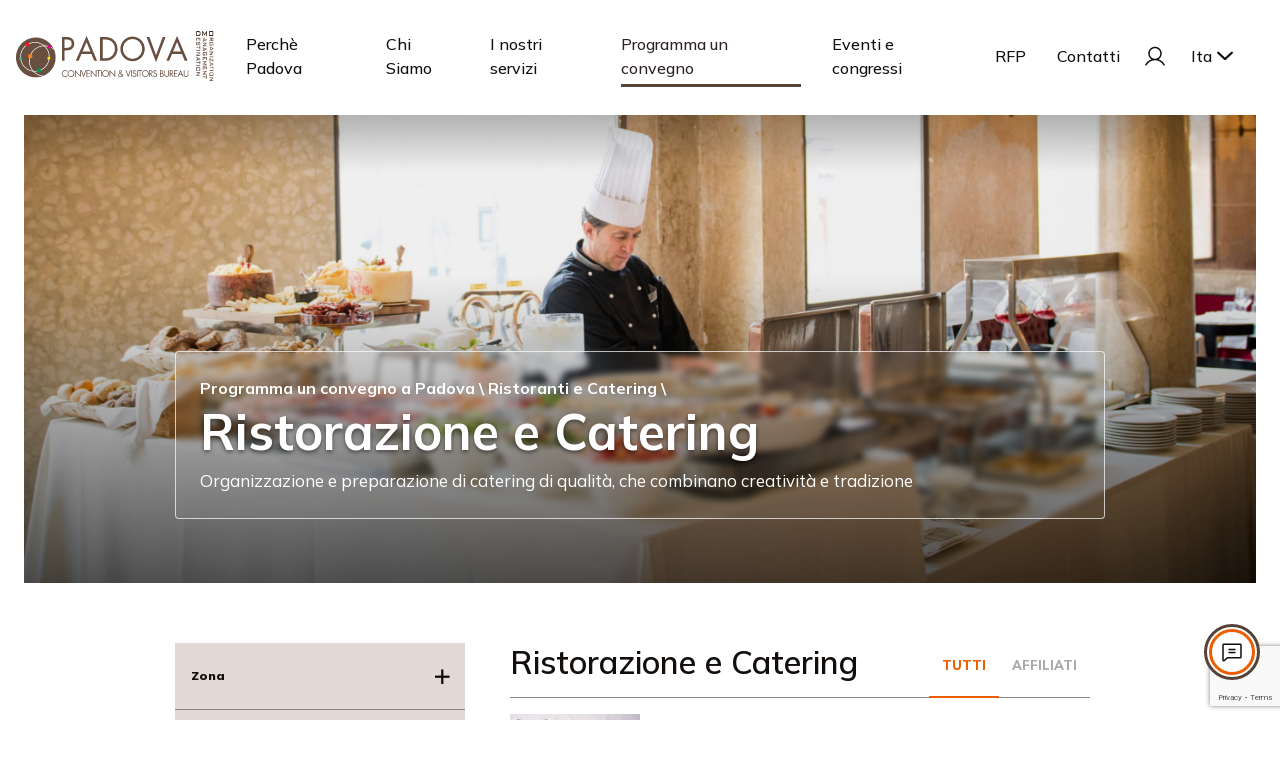

--- FILE ---
content_type: text/html; charset=UTF-8
request_url: https://www.padovaconvention.it/it/programma-un-convegno/ristorazione-e-catering
body_size: 11559
content:
<!doctype html>
<!--[if lt IE 7]>      <html class="no-js lt-ie9 lt-ie8 lt-ie7" lang="it"> <![endif]-->
<!--[if IE 7]>         <html class="no-js lt-ie9 lt-ie8" lang="it"> <![endif]-->
<!--[if IE 8]>         <html class="no-js lt-ie9" lang="it"> <![endif]-->
<!--[if gt IE 8]><!-->
<html class="no-js" lang="it"> <!--<![endif]-->
<head>
    <meta charset="utf-8">

    <script>
        window.dataLayer = window.dataLayer || [];
            </script>
    <script>
        (function(w,d,s,l,i){w[l]=w[l]||[];w[l].push({'gtm.start': new Date().getTime(),event:'gtm.js'});
        var f=d.getElementsByTagName(s)[0], j=d.createElement(s),dl=l!='dataLayer'?'&l='+l:'';
        j.async=true;j.src= 'https://www.googletagmanager.com/gtm.js?id='+i+dl;f.parentNode.insertBefore(j,f);
        })(window,document,'script','dataLayer','GTM-53QH5FV');
    </script>

    <meta name="csrf-token" content="f7q832U0Rlwllojz7lF0jmd1RxuPIX3SVLleHETQ">
    <meta http-equiv="X-UA-Compatible" content="IE=edge"/>

    

<title>Ristorazione e Catering | Convention Bureau Padova | Convention...</title>
<meta name="title" content="Ristorazione e Catering | Convention Bureau Padova | Convention..." />
<meta property="og:title" content="Ristorazione e Catering | Convention Bureau Padova | Convention..." />
<meta name="twitter:title" content="Ristorazione e Catering | Convention Bureau Padova | Convention..." />


<meta name="description" content="Organizzazione e preparazione di catering di qualità, che combinano creatività e tradizione" />
<meta property="og:description" content="Organizzazione e preparazione di catering di qualità, che combinano creatività e tradizione" />
<meta name="twitter:description" content="Organizzazione e preparazione di catering di qualità, che combinano creatività e tradizione" />

<link rel="image_src" href="https://www.padovaconvention.it/media/covers/147/ristorazione-catering.jpg" />
<meta name="image" content="https://www.padovaconvention.it/media/covers/147/ristorazione-catering.jpg" />
<meta property="og:image" content="https://www.padovaconvention.it/media/covers/147/ristorazione-catering.jpg" />
<meta name="twitter:image" content="https://www.padovaconvention.it/media/covers/147/ristorazione-catering.jpg" />

    

<meta name="url" content="https://www.padovaconvention.it/it/programma-un-convegno/ristorazione-e-catering" />
<meta property="og:url" content="https://www.padovaconvention.it/it/programma-un-convegno/ristorazione-e-catering" />

    

<meta name="locale" content="it" />
<meta property="og:locale" content="it" />


            <link rel="canonical" href="https://www.padovaconvention.it/it/programma-un-convegno/ristorazione-e-catering"/>
    
    <!-- Disable phone number detection. -->
    <meta name="format-detection" content="telephone=no">
    <!-- Icons -->
    <link rel="apple-touch-icon" sizes="180x180" href="/apple-touch-icon.png">
	<link rel="icon" type="image/png" sizes="32x32" href="/favicon-32x32.png">
	<link rel="icon" type="image/png" sizes="16x16" href="/favicon-16x16.png">
	<link rel="manifest" href="/manifest.json">
	<link rel="mask-icon" href="/safari-pinned-tab.svg" color="#684f40">
	<meta name="theme-color" content="#ffffff">
    <!-- Set viewport. -->
    <meta name="viewport" content="width=device-width, initial-scale=1.0, user-scalable=no">

    <!--[if lte IE 8]>
        <meta http-equiv="refresh" content="0;url=old-browser" />
    <![endif ]-->
    <!-- HTML5 shim and Respond.js for IE8 support of HTML5 elements and media queries -->
    <!--[if lt IE 9]>
        <script src="https://cdnjs.cloudflare.com/ajax/libs/html5shiv/3.7.3/html5shiv.min.js"></script>
        <script>window.html5 || document.write('<script src="js/vendor/html5shiv.js"><\/script>')</script>
        <script src="https://oss.maxcdn.com/respond/1.4.2/respond.min.js"></script>
    <![endif]-->

    <link rel="preconnect" href="https://fonts.googleapis.com">
    <link rel="preconnect" href="https://fonts.gstatic.com" crossorigin>
    <link href="https://fonts.googleapis.com/css2?family=Mulish:ital,wght@0,200..1000;1,200..1000&display=swap" rel="stylesheet">
    <link href="https://www.padovaconvention.it/css/app.css" rel="stylesheet">
    <link href="https://www.padovaconvention.it/css/yeti.css" rel="stylesheet">
    <meta name="google-site-verification" content="oVTvHKwT2Hw2XI_2QaCj8qvGBmSNOZqw50qLoPpBao4" />
        
    <script src="https://www.google.com/recaptcha/api.js?render=6Ld6WpMrAAAAAJk1zR_Kj6Oa5j0CdQVqS-F8EhLL" id="recaptcha-script"></script>

    <script>
       window.Laravel = {"userAuth":false};
    </script>
</head>

<body role="document">
	<script type="text/javascript">
    var _iub = _iub || [];
    _iub.csConfiguration = {"askConsentAtCookiePolicyUpdate":true,"ccpaAcknowledgeOnDisplay":true,"ccpaApplies":true,"consentOnContinuedBrowsing":false,"cookiePolicyInOtherWindow":true,"enableCcpa":true,"invalidateConsentWithoutLog":true,"perPurposeConsent":true,"siteId":2527884,"whitelabel":false,"cookiePolicyId":16968909,"lang": "it", "banner":{ "acceptButtonColor":"#ED5E00","acceptButtonDisplay":true,"backgroundColor":"#FFFFFF","closeButtonRejects":true,"customizeButtonColor":"#665956","customizeButtonDisplay":true,"explicitWithdrawal":true,"position":"float-top-center","rejectButtonColor":"#ED5E00","rejectButtonDisplay":true,"textColor":"#665956" }};
</script>
<script type="text/javascript" src="//cdn.iubenda.com/cs/ccpa/stub.js"></script>
<script type="text/javascript" src="//cdn.iubenda.com/cs/iubenda_cs.js" charset="UTF-8" async></script>


<script type="text/javascript">
    var _iub = _iub || {};
    _iub.cons_instructions = _iub.cons_instructions || [];
    _iub.cons_instructions.push(["init", {api_key: "zFjgKZRPURj0FUvNPe1QhaIgtUGtxjk7"}]);
</script>
<script type="text/javascript" src="https://cdn.iubenda.com/cons/iubenda_cons.js" async></script>
	<script>
        function gtmPush() {
                    }
        addEventListener("load", gtmPush);
    </script>
    <noscript>
        <iframe
            src="https://www.googletagmanager.com/ns.html?id=GTM-53QH5FV"
            height="0"
            width="0"
            style="display:none;visibility:hidden"
        ></iframe>
    </noscript>
	<div class="js-overlay nav-overlay"></div>
	<div id="fb-root"></div>
<script>
  window.fbAsyncInit = function() {
    FB.init({
      appId      : '',
      xfbml      : true,
      version    : 'v2.6'
    });
  };

  (function(d, s, id){
     var js, fjs = d.getElementsByTagName(s)[0];
     if (d.getElementById(id)) {return;}
     js = d.createElement(s); js.id = id;
     js.src = "//connect.facebook.net/it_IT/sdk.js#xfbml=1&version=v2.6&appId=";
     fjs.parentNode.insertBefore(js, fjs);
   }(document, 'script', 'facebook-jssdk'));
</script>
		<header id="header">
	<nav class="navbar navbar-expand-lg navbar-light justify-content-between">
		<a class="navbar-brand" href="https://www.padovaconvention.it/it">
			<img src="https://www.padovaconvention.it/images/logo.svg" class="d-inline-block align-top" style="margin-bottom: 3px;" alt="Padova Convention &amp; Visitors Bureau">
		</a>
				<ul id="js-primary-nav" class="navbar-nav m-auto cd-primary-nav">
			<li class="dropdown has-children  nav-item">
        <a class="nav-link" data-toggle="dropdown" href="https://www.padovaconvention.it/it/padova-la-citta-1">
        Perchè Padova
                <i class="dmo-ico-arrow-right nav-link-arrow"></i>
                </a>
                        <ul class="dropdown-menu cd-secondary-nav is-hidden js-secondary-nav">
            <li class="go-back nav-item">
                <a href="#0" class="nav-link">
                    <i class="dmo-ico-arrow-left mr-2"></i>
                    Perchè Padova
                </a>
            </li>
            <li class="nav-item">
        <a class="nav-link" href="https://www.padovaconvention.it/it/padova-la-citta">
        La destinazione
                </a>
                        </li>
                    <li class="nav-item">
        <a class="nav-link" href="https://www.padovaconvention.it/it/come-arrivare">
        Come arrivare
                </a>
                        </li>
                    <li class="nav-item">
        <a class="nav-link" href="https://www.padovaconvention.it/it/come-muoversi">
        Come muoversi
                </a>
                        </li>
                    <li class="nav-item">
        <a class="nav-link" href="https://www.padovaconvention.it/it/dove-dormire-a-padova">
        Dormire
                </a>
                        </li>
                    <li class="d-lg-none  nav-item">
        <a class="nav-link" href="https://www.padovaconvention.it/it/dove-mangiare-a-padova">
        Mangiare
                </a>
                        </li>
                    <li class="d-lg-none  nav-item">
        <a class="nav-link" href="https://www.padovaconvention.it/it/shopping">
        Shopping
                </a>
                        </li>
                    <li class="d-lg-none  nav-item">
        <a class="nav-link" href="https://www.padovaconvention.it/it/arte-cultura">
        Arte & Cultura
                </a>
                        </li>
                    <li class="d-lg-none  nav-item">
        <a class="nav-link" href="https://www.padovaconvention.it/it/citta-murate">
        Città murate
                </a>
                        </li>
                    <li class="d-lg-none  nav-item">
        <a class="nav-link" href="https://www.padovaconvention.it/it/terme-e-benessere">
        Terme & Benessere
                </a>
                        </li>
                    <li class="d-lg-none  nav-item">
        <a class="nav-link" href="https://www.padovaconvention.it/it/escursioni-e-natura">
        Escursioni & Natura
                </a>
                        </li>
                    <li class="d-lg-none  nav-item">
        <a class="nav-link" href="https://www.padovaconvention.it/it/colli-euganei">
        Colli
                </a>
                        </li>
                            </ul>
                </li>
                    <li class="dropdown has-children  nav-item">
        <a class="nav-link" data-toggle="dropdown" href="https://www.padovaconvention.it/it/il-consorzio-1">
        Chi Siamo
                <i class="dmo-ico-arrow-right nav-link-arrow"></i>
                </a>
                        <ul class="dropdown-menu cd-secondary-nav is-hidden js-secondary-nav">
            <li class="go-back nav-item">
                <a href="#0" class="nav-link">
                    <i class="dmo-ico-arrow-left mr-2"></i>
                    Chi Siamo
                </a>
            </li>
            <li class="nav-item">
        <a class="nav-link" href="https://www.padovaconvention.it/it/padova-convention-bureau">
        Padova Convention Bureau
                </a>
                        </li>
                    <li class="nav-item">
        <a class="nav-link" href="https://www.padovaconvention.it/it/il-nostro-team">
        Il Nostro team
                </a>
                        </li>
                    <li class="nav-item">
        <a class="nav-link" href="https://www.padovaconvention.it/it/affiliati">
        I nostri affiliati
                </a>
                        </li>
                    <li class="d-lg-none  nav-item">
        <a class="nav-link" href="https://www.padovaconvention.it/it/i-nostri-servizi">
        I nostri servizi
                </a>
                        </li>
                    <li class="nav-item">
        <a class="nav-link" href="https://www.padovaconvention.it/it/diventa-un-affiliato">
        Diventa un affiliato
                </a>
                        </li>
                            </ul>
                </li>
                    <li class="dropdown has-children  nav-item">
        <a class="nav-link" data-toggle="dropdown" href="https://www.padovaconvention.it/it/i-nostri-servizi-1">
        I nostri servizi
                <i class="dmo-ico-arrow-right nav-link-arrow"></i>
                </a>
                        <ul class="dropdown-menu cd-secondary-nav is-hidden js-secondary-nav">
            <li class="go-back nav-item">
                <a href="#0" class="nav-link">
                    <i class="dmo-ico-arrow-left mr-2"></i>
                    I nostri servizi
                </a>
            </li>
            <li class="nav-item">
        <a class="nav-link" href="https://www.padovaconvention.it/it/i-nostri-servizi-1-1">
        Cosa offriamo
                </a>
                        </li>
                    <li class="nav-item">
        <a class="nav-link" href="https://www.padovaconvention.it/it/incentivi-congressuali-1">
        Incentivi congressuali
                </a>
                        </li>
                    <li class="nav-item">
        <a target="_blank" class="nav-link" href="https://www.padovaconvention.it/it/film-commission-veneto-padova-desk">
        Film Commission desk
                </a>
                        </li>
                            </ul>
                </li>
                    <li class="active nav-item">
        <a class="nav-link" href="https://www.padovaconvention.it/it/programma-un-convegno">
        Programma un convegno
                </a>
                        </li>
                    <li class="nav-item">
        <a class="nav-link" href="https://www.padovaconvention.it/it/eventi">
        Eventi e congressi
                </a>
                        </li>
                    <li class="nav-item">
        <a class="nav-link" href="https://www.padovaconvention.it/it/rfp">
        RFP
                </a>
                        </li>
                    <li class="d-lg-none  nav-item">
        <a class="nav-link" href="https://www.padovaconvention.it/it/media-room">
        Media Room
                </a>
                        </li>
                    <li class="nav-item">
        <a class="nav-link" href="https://www.padovaconvention.it/it/contatti-1-2">
        Contatti
                </a>
                        </li>
                    		</ul>
		
		<ul class="navbar-nav navbar-nav--lang" style="margin-left: auto;">
			<li class="nav-item dropdown">
								<a class="nav-link nav-link__profile" href="https://www.padovaconvention.it/it/login">
					<img src="https://www.padovaconvention.it/images/user.svg" alt="">
				</a>
							</li>
		</ul>
		<ul class="navbar-nav navbar-nav--lang">
			<li class="nav-item dropdown d-none d-lg-block">
				<a class="nav-link dmo-ico-arrow-down" href="#" data-toggle="dropdown">
					<span>Ita<span>
				</a>
				            <ul class="dropdown-menu dropdown-menu-right">
    <li class="nav-item">
                    <a class="nav-link" rel="alternate" hreflang="en" href="https://www.padovaconvention.it/en/plan-a-conference/catering">
                        Eng
                    </a>
                </li>
</ul>
    			</li>
			<li class="nav-item">
				<a href="#" id="js-toogle-nav" class="navbar-nav__toogle nav-link">
					<span class="icon-bars">
						<span class="icon-bar first"></span>
						<span class="icon-bar middle"></span>
						<span class="icon-bar last"></span>
					</span>
				</a>
			</li>
		</ul>
	</nav>
</header>	    <section class="banner-pages">
        <div class="homepage-slide__item">
                            <div class="homepage-slide__container" style="background-image: url('/media/covers/147/ristorazione-catering.jpg')"></div>
                        <div class="homepage-slide__gradient--top"></div>
            <div class="homepage-slide__gradient"></div>
            <div class="homepage-slide__content">
                <div class="homepage-slide__content_inner">
                    <div class="homepage-slide__cell container">
                        <div class="homepage-slide__cell-buttons">

                        </div>
                        <div class="homepage-slide__cell-text">

                                                            <p class="page-top__breadcrumbs">
                                    <a href="https://www.padovaconvention.it/it/programma-un-convegno">Programma un convegno a Padova</a>  \                                                 <a href="https://www.padovaconvention.it/it/programma-un-convegno/ristoranti-e-catering">Ristoranti e Catering</a>  \                                             </p>

                            
                            <h1 class="homepage-slide__text">
                                Ristorazione e Catering
                            </h1>
                                                            <div class="page-top__abstract">
                                    <p>Organizzazione e preparazione di catering di qualità, che combinano creatività e tradizione</p>
                                </div>
                                                        <div class="homepage-slide__link">
                                <!-- <a href="#" class="btn btn-rounded btn-outline-white">Hello</a> -->
                            </div>
                        </div>
                    </div>
                </div>
            </div>
        </div>
    </section>
	<main id="wrap" class="wrapper">
		    <section class="static_page_content -no-top-margin">
        <a href="" class="members__filter-toogle d-block d-lg-none p-3 mb-3 text-uppercase font-weight-bold js-filter-toogle">Filtri</a>
        <div class="container">
            <div class="row">
                <div class="col-12 col-lg-4 mb-5 members__sidebar d-lg-block">
                    <form method="GET" action="https://www.padovaconvention.it/it/programma-un-convegno/ristorazione-e-catering" accept-charset="UTF-8">
<div class="members__filters" data-children=".members__filters__filter">
                <div class="members__filters__filter py-4 px-3">
        <a class=" collapsed " data-toggle="collapse" href="#accordion-member_places" aria-expanded="true" aria-controls="accordion-member_places">
            Zona
        </a>
        <div id="accordion-member_places" class="collapse shown mt-3 " role="tabpanel">
                        <div class="form-check ">
    <label class="form-check-label">
        <input class="form-check-input" type="checkbox" name="filters[]" value="1" >
        Padova Centro
    </label>
</div>
                        <div class="form-check ">
    <label class="form-check-label">
        <input class="form-check-input" type="checkbox" name="filters[]" value="2" >
        Padova Fiera
    </label>
</div>
                        <div class="form-check ">
    <label class="form-check-label">
        <input class="form-check-input" type="checkbox" name="filters[]" value="4" >
        Padova Dintorni
    </label>
</div>
                        <div class="form-check ">
    <label class="form-check-label">
        <input class="form-check-input" type="checkbox" name="filters[]" value="6" >
        Abano Terme
    </label>
</div>
                        <div class="form-check ">
    <label class="form-check-label">
        <input class="form-check-input" type="checkbox" name="filters[]" value="20" >
        Padova e cintura urbana
    </label>
</div>
                        <div class="form-check ">
    <label class="form-check-label">
        <input class="form-check-input" type="checkbox" name="filters[]" value="24" >
        Padova Ovest
    </label>
</div>
                        <div class="form-check ">
    <label class="form-check-label">
        <input class="form-check-input" type="checkbox" name="filters[]" value="27" >
        Padova Est
    </label>
</div>
                    </div>
    </div>
                <div class="members__filters__filter py-4 px-3">
        <a class=" collapsed " data-toggle="collapse" href="#accordion-member_services" aria-expanded="true" aria-controls="accordion-member_services">
            Servizi
        </a>
        <div id="accordion-member_services" class="collapse shown mt-3 " role="tabpanel">
                        <div class="form-check ">
    <label class="form-check-label">
        <input class="form-check-input" type="checkbox" name="filters[]" value="8" >
        Ristorante
    </label>
</div>
                        <div class="form-check ">
    <label class="form-check-label">
        <input class="form-check-input" type="checkbox" name="filters[]" value="9" >
        Bar
    </label>
</div>
                        <div class="form-check ">
    <label class="form-check-label">
        <input class="form-check-input" type="checkbox" name="filters[]" value="15" >
        Aria Condizionata
    </label>
</div>
                        <div class="form-check ">
    <label class="form-check-label">
        <input class="form-check-input" type="checkbox" name="filters[]" value="16" >
        Ascensore
    </label>
</div>
                        <div class="form-check ">
    <label class="form-check-label">
        <input class="form-check-input" type="checkbox" name="filters[]" value="17" >
        Accesso Disabili
    </label>
</div>
                        <div class="form-check ">
    <label class="form-check-label">
        <input class="form-check-input" type="checkbox" name="filters[]" value="48" >
        Meeting
    </label>
</div>
                        <div class="form-check ">
    <label class="form-check-label">
        <input class="form-check-input" type="checkbox" name="filters[]" value="50" >
        Banchetti
    </label>
</div>
                        <div class="form-check ">
    <label class="form-check-label">
        <input class="form-check-input" type="checkbox" name="filters[]" value="60" >
        Carte di Credito Accettate: AE DC VS SI MC
    </label>
</div>
                        <div class="form-check ">
    <label class="form-check-label">
        <input class="form-check-input" type="checkbox" name="filters[]" value="70" >
        Pianificazione e Consulenza, Gestione e Assistenza
    </label>
</div>
                        <div class="form-check ">
    <label class="form-check-label">
        <input class="form-check-input" type="checkbox" name="filters[]" value="72" >
        Catering Service
    </label>
</div>
                        <div class="form-check ">
    <label class="form-check-label">
        <input class="form-check-input" type="checkbox" name="filters[]" value="74" >
        Servizi tecno-logistici
    </label>
</div>
                        <div class="form-check ">
    <label class="form-check-label">
        <input class="form-check-input" type="checkbox" name="filters[]" value="83" >
        Promozione dell&#039;evento
    </label>
</div>
                    </div>
    </div>
               

    </div>
    <input class="btn-restyling btn-restyling-orange" type="submit" value="Filtra">
    </form>                </div>
                <div class="col-12 col-lg-8">
                    <div class="col events__filters clearfix">
    <h4 class="typography-h4 color-black d-inline">Ristorazione e Catering</h4>
    <ul class="nav float-right">
        <li class="nav-item  active ">
            <a href="https://www.padovaconvention.it/it/programma-un-convegno/ristorazione-e-catering" class="nav-link active">Tutti</a>
        </li>
        <li class="nav-item ">
            <a href="https://www.padovaconvention.it/it/programma-un-convegno/ristorazione-e-catering?member=1" class="nav-link">Affiliati</a>
        </li>
    </ul>
    <hr />
</div>
<div class="col-12  members__members-list ">
    <a class="d-block pb-3 mb-3" href="https://www.padovaconvention.it/it/programma-un-convegno/ristorazione-e-catering/f-de-group">
        <div class="media">
                        <img src="https://www.padovaconvention.it/media/member/gallery/4266/conversions/gallery_thumb.jpg" class="d-flex mr-3" width="130" height="85" alt="DSC01809">
                        <div class="media-body">
                <h5 class="typography-h5 color-black mt-0">
                    F&amp;De Group
                    
                </h5>
                <p class="members__members-list__options color-black d-none d-sm-block">
                                                                                                    <strong >Zona:</strong> Padova Centro                                                             <span class="members__members-list__options__address color-black"><strong>Indirizzo:</strong> Via VII Febbraio, 15 - 35122 Padova (PD)</span>
                </p>
                
            </div>
        </div>
    </a>
</div><div class="col-12  members__members-list ">
    <a class="d-block pb-3 mb-3" href="https://www.padovaconvention.it/it/programma-un-convegno/ristorazione-e-catering/il-calandrino">
        <div class="media">
                        <img src="https://www.padovaconvention.it/media/member/gallery/4410/conversions/gallery_thumb.jpg" class="d-flex mr-3" width="130" height="85" alt="DSCF5953">
                        <div class="media-body">
                <h5 class="typography-h5 color-black mt-0">
                    Il Calandrino
                    
                </h5>
                <p class="members__members-list__options color-black d-none d-sm-block">
                                                                                                    <strong >Zona:</strong> Padova Dintorni                                                             <span class="members__members-list__options__address color-black"><strong>Indirizzo:</strong> Via Liguria 1, 35030 Rubano</span>
                </p>
                
            </div>
        </div>
    </a>
</div><div class="col-12  members__members-list ">
    <a class="d-block pb-3 mb-3" href="https://www.padovaconvention.it/it/programma-un-convegno/ristorazione-e-catering/ristorante-isola-di-caprera">
        <div class="media">
                        <img src="https://www.padovaconvention.it/media/member/gallery/232/conversions/gallery_thumb.jpg" class="d-flex mr-3" width="130" height="85" alt="DSC_7412-2">
                        <div class="media-body">
                <h5 class="typography-h5 color-black mt-0">
                    Ristorante Isola Di Caprera
                    
                </h5>
                <p class="members__members-list__options color-black d-none d-sm-block">
                                                            <strong>Plenaria Principale:</strong> 200
                                                                                <strong >Zona:</strong> Padova Centro                                                             <span class="members__members-list__options__address color-black"><strong>Indirizzo:</strong> Via Marsilio Da Padova, 11-15 - 35139 Padova (PD)</span>
                </p>
                
            </div>
        </div>
    </a>
</div><div class="col-12  members__members-list ">
    <a class="d-block pb-3 mb-3" href="https://www.padovaconvention.it/it/programma-un-convegno/ristorazione-e-catering/ytheca-by-fiorital">
        <div class="media">
                        <img src="https://www.padovaconvention.it/media/member/gallery/4549/conversions/gallery_thumb.jpg" class="d-flex mr-3" width="130" height="85" alt="Fiorital_PD_00033">
                        <div class="media-body">
                <h5 class="typography-h5 color-black mt-0">
                    Ytheca by Fiorital
                    
                </h5>
                <p class="members__members-list__options color-black d-none d-sm-block">
                                                                                                    <strong >Zona:</strong> Padova Fiera                                                             <span class="members__members-list__options__address color-black"><strong>Indirizzo:</strong> Via Carlo Rezzonico, 8, 35131 Padova, PD</span>
                </p>
                
            </div>
        </div>
    </a>
</div><div class="row pagination__cnt">
    </div>
                </div>
            </div>
        </div>
    </section>
		<div class="homepage_contactUs-popUp">
    <div class="homepage_contactUs-popUp_header">
        <p class="homepage_contactUs-popUp_header-title">Richiedi Informazioni</p>
        <button type="button" class="homepage_contactUs-popUp_header-closeBtn" aria-label="Close">
            <img src="https://www.padovaconvention.it/images/icons/close-btn.svg" alt="Close">
        </button>
    </div>
    <form method="POST" action="https://www.padovaconvention.it/it/form/popup" accept-charset="UTF-8" class="form rfp_form" id="popup-form-form"><input name="_token" type="hidden" value="f7q832U0Rlwllojz7lF0jmd1RxuPIX3SVLleHETQ">
        <div class="homepage_contactUs-popUp_form">
            <div class="form__container">

                
                <input id="g-recaptcha-response" name="g-recaptcha-response" type="hidden" value="">

                <div style="display:none;" aria-hidden="true">
                    <input autocomplete="off" tabindex="-1" name="user_trust" type="text">
                </div>

                <div>
                    <div class="form-group ">
    <label for="name">Nome e Cognome <i>*</i></label>
    <input class="form-control" name="name" type="text">
    </div>

                    <div class="form-group ">
    <label for="email">Email <i>*</i></label>
    <input class="form-control" name="email" type="email">
    </div>

                    <div class="form-group ">
    <label for="phone">Recapito Telefonico <i>*</i></label>
    <input class="form-control" name="phone" type="text">
    </div>

                    <div class="form-group ">
    <label for="company">Azienda <i>*</i></label>
    <input class="form-control" name="company" type="text">
    </div>


                    <div class="form-group " style="position: relative;">
    <label for="event_date">Data dell'evento</label>

    <div style="position: relative;">
        <input class="form-control js-datepicker" autocomplete="off" placeholder="gg/mm/yyyyy" style="padding-left: 40px;" name="event_date" type="text">

        <img src="https://www.padovaconvention.it/images/icons/calendar.svg" alt="calendar" style="position: absolute; left: 15px; top: 50%; transform: translateY(-50%); color: #6c757d; pointer-events: none;">
    </div>

    </div>

                    

                    <div class="form-group ">
    <label for="message"></label>
    <textarea class="form-control" placeholder="Il tuo messaggio *" name="message" cols="50" rows="10"></textarea>
    </div>

                </div>


                <div style="display:none;" aria-hidden="true">
                    <input autocomplete="off" tabindex="-1" name="user_trust" type="text">
                </div>
            </div>
        </div>
        <div class="homepage_contactUs-popUp_footer">
            <div>

                <div class="custom-control custom-checkbox ">
    <input class="custom-control-input" id="checkPrivacy_6970a44baaa47" name="privacy" type="checkbox">
    <label class="custom-control-label" for="checkPrivacy_6970a44baaa47">Ho letto e approvo il <a href="https://www.iubenda.com/privacy-policy/16968909/legal" target="_blank" class="js-privacy-link">TRATTAMENTO DEI DATI PERSONALI</a> <i>*</i></label>
    </div>


                <button type="submit" class="btn-restyling btn-restyling-orange">
        <span>Invia Richiesta</span>
     <svg width="24" height="24" viewBox="0 0 24 24" fill="none" xmlns="http://www.w3.org/2000/svg">
    <path fill-rule="evenodd" clip-rule="evenodd" d="M5.98432 1.69475C5.7179 1.54574 5.41235 1.48157 5.1085 1.5108C4.80464 1.54003 4.51693 1.66127 4.2838 1.85833C4.05066 2.0554 3.8832 2.3189 3.80378 2.61365C3.725 2.90601 3.73657 3.21532 3.83685 3.5009L6.70815 12L3.83767 20.4975C3.73564 20.7827 3.7223 21.0922 3.79956 21.3852C3.87775 21.6818 4.045 21.9473 4.27876 22.1459C4.51252 22.3445 4.80155 22.4667 5.1069 22.496C5.41224 22.5252 5.71923 22.4602 5.98645 22.3096L21.7367 13.301C21.9688 13.1714 22.1622 12.9824 22.2973 12.7533C22.4334 12.5225 22.5051 12.2595 22.5051 11.9915C22.5051 11.7236 22.4334 11.4605 22.2973 11.2297C22.1622 11.0005 21.9685 10.8114 21.7363 10.6818L5.9899 1.69787L5.98432 1.69475ZM5.25637 3.01581L5.25213 3.00391L20.9965 11.9868L21.0051 11.9915L5.25 21.0028L5.25628 20.985L8.03807 12.75H13.4998C13.914 12.75 14.2498 12.4142 14.2498 12C14.2498 11.5858 13.914 11.25 13.4998 11.25H8.03806L5.25637 3.01581Z" fill="#120E0C"/>
</svg> </button>

            </div>
        </div>
    </form>
</div>

<button class="homepage_contactUs-button">
    <div class="homepage_contactUs-button_container">
        <div class="homepage_contactUs-button_img">
            <img src="https://www.padovaconvention.it/images/icons/message.svg" alt="contact us">
        </div>
    </div>
    <span class="homepage_contactUs-button_popUp">Contattaci</span>
</button>
	</main>
	<footer id="footer" class="footer">
	<section class="footer_data">
		<div>
			<div class="footer-logo">
				<a href="#" class="d-block">
					<img src="https://www.padovaconvention.it/images/logo.svg" class="d-inline-block align-top" height="54px" alt="Padova Convention &amp; Visitors Bureau">
				</a>
			</div>
			<div class="footer-container_big pt-4 pb-4">
				<div class="footer-container_small footer-contatti">
					<h6 class="typography-h6 color-secondary">Contatti</h6>
					<p class="footer_data__text">TEL: <a href="tel:+39 049 6452575">+39 049 6452575</a></p>
					<p class="footer_data__text">MAIL: <a href="mailto:info@padovaconvention.it" style="text-decoration: underline">info@padovaconvention.it</a></p>
					<ul class="footer_data__socials">
						
						
						
						<li>
							<a href="https://www.facebook.com/PadovaConventionBureau/" target="_blank" rel="nofollow">
								<svg viewBox="0 0 24 24" xmlns="http://www.w3.org/2000/svg">
									<path d="M24 12.072C24 5.406 18.627 0 12 0S0 5.406 0 12.072C0 18.098 4.388 23.092 10.125 24v-8.436H7.077v-3.49h3.048v-2.66c0-3.025 1.792-4.698 4.533-4.698 1.313 0 2.686.236 2.686.236v2.972H15.83c-1.49 0-1.956.93-1.956 1.886v2.263h3.328l-.531 3.491h-2.796V24C19.613 23.094 24 18.1 24 12.072z" fill-rule="evenodd" />
								</svg>
							</a>
						</li>
						<li>
							<a href="https://www.instagram.com/padova_cvb/" target="_blank" rel="nofollow">
								<svg viewBox="0 0 32 32" xmlns="http://www.w3.org/2000/svg">
									<path d="M22.666 0C27.8 0 32 4.2 32 9.334v13.332C32 27.8 27.8 32 22.666 32H9.334C4.2 32 0 27.8 0 22.666V9.334C0 4.2 4.2 0 9.334 0zm0 2.666H9.334C5.68 2.677 2.677 5.68 2.666 9.334v13.332c.011 3.654 3.014 6.657 6.668 6.668h13.332c3.654-.011 6.657-3.014 6.668-6.668V9.334c-.011-3.654-3.014-6.657-6.668-6.668zM16 8c4.389 0 8 3.611 8 8 0 4.389-3.611 8-8 8-4.389 0-8-3.611-8-8 0-4.389 3.611-8 8-8zm0 2.666c-2.925.004-5.33 2.41-5.334 5.334 0 2.926 2.408 5.334 5.334 5.334 2.926 0 5.334-2.408 5.334-5.334 0-2.926-2.408-5.334-5.334-5.334zm8.666-5.332c1.098 0 2 .902 2 2 0 1.099-.9 2-1.995 2a2.01 2.01 0 0 1-2.005-2c0-1.098.903-2 2-2z" fill-rule="evenodd" />
								</svg>
							</a>
						</li>
						<li>
							<a href="https://www.linkedin.com/company/padova-terme-euganee-convention-&amp;-visitors-bureau/" target="_blank" rel="nofollow">
								<svg viewBox="0 0 32 32" xmlns="http://www.w3.org/2000/svg">
									<path d="M7.93 29.674H2.2V11.856h5.73v17.818zM5.264 9.147h-.041C3.388 9.147 2.2 7.782 2.2 6.074 2.2 4.334 3.42 3 5.295 3 7.17 3 8.316 4.323 8.358 6.074c0 1.708-1.188 3.073-3.095 3.073zm17.88 20.527V19.93c0-2.333-.834-3.928-2.907-3.928-1.584 0-2.522 1.074-2.938 2.116-.157.375-.198.885-.198 1.406v10.149h-5.73V11.856h5.73v2.48c.833-1.188 2.136-2.896 5.168-2.896 3.761 0 6.606 2.48 6.606 7.825v10.409h-5.731z" fill-rule="evenodd" />
								</svg>
							</a>
						</li>
						<li>
							<a href="https://www.youtube.com/channel/UC1HbXcmMhgGCuCSOtxrQBcA" target="_blank" rel="nofollow">
								<svg viewBox="0 0 24 24" xmlns="http://www.w3.org/2000/svg">
									<path d="M23.846 7.724c0-2.109-1.552-3.806-3.47-3.806a170.522 170.522 0 0 0-7.952-.168h-.844c-2.7 0-5.354.047-7.951.169-1.913 0-3.465 1.706-3.465 3.815A69.718 69.718 0 0 0 0 12.74a72.568 72.568 0 0 0 .16 5.01c0 2.11 1.551 3.82 3.464 3.82 2.729.127 5.527.184 8.373.179 2.85.01 5.641-.05 8.373-.178 1.917 0 3.47-1.711 3.47-3.82.112-1.674.163-3.342.159-5.016.01-1.668-.04-3.339-.153-5.01zM9.705 17.338v-9.21l6.797 4.603-6.797 4.607z" fill-rule="evenodd" />
								</svg>
							</a>
						</li>
					</ul>
				</div>
								<div class="footer-container_small footer-pagine">
					<h6 class="typography-h6 color-secondary">Pagine</h6>
					<ul id="js-primary-nav" class="footer_data__navbar-nav">
						<li class="nav-item">
            <a href="https://www.padovaconvention.it/it/padova-la-citta-1" class="nav-link">
                Perchè Padova
            </a>
    </li>
    <li class="nav-item">
            <a href="https://www.padovaconvention.it/it/il-consorzio-1" class="nav-link">
                Chi Siamo
            </a>
    </li>
    <li class="nav-item">
            <a href="https://www.padovaconvention.it/it/i-nostri-servizi-1" class="nav-link">
                I nostri servizi
            </a>
    </li>
    <li class="nav-item">
            <a href="https://www.padovaconvention.it/it/programma-un-convegno" class="nav-link">
                Programma un convegno
            </a>
    </li>
    <li class="nav-item">
            <a href="https://www.padovaconvention.it/it/eventi" class="nav-link">
                Eventi e congressi
            </a>
    </li>
    <li class="nav-item">
            <a href="https://www.padovaconvention.it/it/rfp" class="nav-link">
                RFP
            </a>
    </li>
    <li class="nav-item">
            <a href="https://www.padovaconvention.it/it/media-room" class="nav-link">
                Media Room
            </a>
    </li>
    <li class="nav-item">
            <a href="https://www.padovaconvention.it/it/contatti-1-2" class="nav-link">
                Contatti
            </a>
    </li>
					</ul>
				</div>
												<div class="footer-container_small footer-approfondimenti">
					<h6 class="typography-h6 color-secondary">Contatti</h6>
					<ul class="footer_data__navbar-nav">
                                    <li class="nav-item">
                                                    <a class="nav-link" href="https://www.padovaconvention.it/it/news">
                                Area News
                            </a>
                                            </li>
                                    <li class="nav-item">
                                                    <a class="nav-link" href="https://www.padovaconvention.it/it/amministrazione-trasparente">
                                Amministrazione trasparente
                            </a>
                                            </li>
                                    <li class="nav-item">
                                                    <a class="nav-link" href="https://www.padovaconvention.it/it/media-room">
                                Media Room
                            </a>
                                            </li>
                                    <li class="nav-item">
                                                    <a class="nav-link" href="https://www.padovaconvention.it/it/contatti-1">
                                Contatti
                            </a>
                                            </li>
                            </ul>
            				</div>
								<div class="footer-container_small">
					<form method="POST" action="https://www.padovaconvention.it/it/newsletter" accept-charset="UTF-8" class="form-inline newsletter to-be-recaptched" data-remote="1" id="js-newsletter-form"><input name="_token" type="hidden" value="f7q832U0Rlwllojz7lF0jmd1RxuPIX3SVLleHETQ">

					<input id="g-recaptcha-response" name="g-recaptcha-response" type="hidden" value="">
					<h6 class="typography-h6 color-secondary">Iscriviti alla newsletter</h6>
					<!-- <div class="form-group borderd newsletter__input newsletter__input--small">
	                        <input class="form-control" placeholder="Nome" name="name" type="text">
	                        <input class="form-control" placeholder="Cognome" name="last_name" type="text">
	                    </div> -->
					<!-- <div class="name_surname_wrap" style="display:none;"><input name="name_surname" type="text" value="" id="name_surname"/><input name="phone" type="text" value="eyJpdiI6IkNTM3JmVGhvUVI5aTA3TU1FM3JVc3c9PSIsInZhbHVlIjoiUWxadUpiTnJ0cEp2M3Q2NGlFQTY4dz09IiwibWFjIjoiMjU5NDQzYWI2OGRmM2I0MzEzZGI1M2Q4YWNlNzc5NjM5ZTBhZWMxOTA1MGE2NmU2N2ZhZjlkMDUyMjc1Y2U5YSJ9"/></div> -->
					<div class="newsletter_input-container">
						<div class="borderd newsletter__input newsletter__input--long">
							<input class="form-control" placeholder="E-mail" name="email" type="email">
						</div>
						<div class="newsletter__input">
							<button type="submit" class="btn-restyling btn-restyling-orange">
        <span>Iscriviti</span>
     <svg width="24" height="25" viewBox="0 0 24 25" fill="none" xmlns="http://www.w3.org/2000/svg">
    <path d="M14.0303 5.30951C13.7374 5.01662 13.2626 5.01662 12.9697 5.30951C12.6768 5.60241 12.6768 6.07728 12.9697 6.37017L18.4393 11.8398H3.75C3.33579 11.8398 3 12.1756 3 12.5898C3 13.0041 3.33579 13.3398 3.75 13.3398H18.4393L12.9697 18.8095C12.6768 19.1024 12.6768 19.5773 12.9697 19.8702C13.2626 20.1631 13.7374 20.1631 14.0303 19.8702L20.7803 13.1202C21.0732 12.8273 21.0732 12.3524 20.7803 12.0595L14.0303 5.30951Z" fill="#120E0C"/>
</svg>
 </button>
						</div>
					</div>
					<div class="form-group borderd newsletter__input newsletter__input--long">
						<div class="form-check">
							<input class="form-check-input" required="required" name="privacy" type="checkbox" value="1">&nbsp;
							<a href="https://www.iubenda.com/privacy-policy/16968909/legal" class="d-inline-block" target="_blank">
								<label for="privacy">Accetto i termini e le condizioni.</label>
							</a>
						</div>
					</div>
					</form>
				</div>
			</div>
		</div>
	</section>

	<section class="footer_copyright">
		<div>
			<div class="row justify-content-between align-items-center pt-2 pb-2">
				<div class="col-12 col-md-5 mb-2 mb-lg-0">
					<p class="copy">&copy; 2026 | Consorzio D.M.O. Padova - P.za Insurrezione 28 aprile 1945, 1/A - 35137 Padova - P.IVA: IT 04559790284 | <a rel="nofollow" target="_blank" href="https://www.iubenda.com/privacy-policy/16968909/legal" class="d-inline-block"><strong>Privacy Policy</strong></a> | <a rel="nofollow" target="_blank" href="https://www.iubenda.com/privacy-policy/16968909/cookie-policy" class="d-inline-block"><strong>Cookie policy</strong></a> | <a rel="nofollow" target="_blank" href="#" class="d-inline-block iubenda-cs-preferences-link"><strong>Aggiorna le preferenze cookie</strong></a></p>
				</div>
				<div class="col-12 col-md-7 text-right">
					
					
					
					<a href="http://www.pd.camcom.gov.it" target="blank" class="d-inline-block">
						<img src="https://www.padovaconvention.it/images/footer/camera-commercio-padova.jpg" class="d-inline-block align-middle mb-4 mt-4" height="60px" alt="Camera di Commercio di Padova">
					</a>
					
					
					</a>
				</div>
			</div>
		</div>
	</section>
</footer>

	<script src="https://www.padovaconvention.it/js/app.js"></script>
	
    <script>

        (function($){
            $.ajaxSetup({
                headers: { 'X-CSRF-TOKEN': $('meta[name="csrf-token"]').attr('content') }
            });

            var $form   = $('#popup-form-form');
            var $btn    = $form.find('[type="submit"]');
            var $errors = $('#popup-form-errors');
            var $ok     = $('#popup-form-success');

            var $type = $('[name="type"]');
            var $groupType2 = $('#type-2-fields');

            const showSuccessReplacingForm = (text) => {
                var $success = $('<div id="popup-form-success" class="alert alert-success mx-4" role="status" aria-live="polite"/>')
                    .text(text || 'Richiesta inviata con successo!');

                $form.replaceWith($success);
            }

            const setLoading = (state) => {
                $btn.prop('disabled', state);
                if(state) $btn.data('old-text', $btn.text()).text('Invio…');
                else $btn.text($btn.data('old-text'));
            }

            const toggleTypeFields = () => {
                var val = String($type.val() || '');
                var show = (val === '2');
                $groupType2.toggle(show).attr('aria-hidden', show ? 'false' : 'true');

                if(!show){
                    $groupType2.find('input, select, textarea').each(function(){
                        // evita di rompere select2 nested, pulisci in modo safe
                        if(this.tagName === 'SELECT'){
                            $(this).val('').trigger('change', {fromToggle:true});
                        } else {
                            this.value = '';
                        }
                    });
                }
            }

            const showErrors = (errs) => {
                $errors.empty().show();
                $ok.hide();

                $form.find('.is-invalid').removeClass('is-invalid');
                $form.find('.invalid-feedback').remove();

                var list = $('<ul/>');
                $.each(errs, function(field, messages){
                    var $field = $form.find('[name="'+field+'"]');
                    if($field.length){
                        $field.addClass('is-invalid');
                        $field.after('<div class="invalid-feedback" style="display:block;">'+messages[0]+'</div>');
                    }
                    list.append('<li><strong>'+field+':</strong> '+messages[0]+'</li>');
                });
                $errors.append(list);
            }

            var originalShowErrors = window.showErrors;
            if(typeof originalShowErrors === 'function'){
                window.showErrors = function(errs){
                    if(errs && (errs.organize_name /* || errs.organize_email || altri */)){
                        $groupType2.show().attr('aria-hidden', 'false');
                    }
                    return originalShowErrors(errs);
                };
            }

            $(document).ready(function(){
                toggleTypeFields();

                $type.on('change', toggleTypeFields);
            });

            $form.on('submit', async function(e){
                e.preventDefault();
                $errors.hide().empty();
                $ok.hide().empty();

                if(window.grecaptcha && grecaptcha.execute){
                    grecaptcha.execute('6Ld6WpMrAAAAAJk1zR_Kj6Oa5j0CdQVqS-F8EhLL', {action: 'submit'}).then(async function(token) {
                        $('#g-recaptcha-response').val(token);

                        try {
                            const response = await fetch(`/recaptcha/validate/${token}`);

                            if (!response.ok) {
                                throw new Error(`Response status: ${response.status}`);
                            }

                            const result = await response.json();

                            if (result.success && result.score >= 0.3) {
                                sendAjax();
                            } else {
                                window.location.href = "/";
                            }
                        } catch (e) {
                        }
                    }).catch(function(){
                        showErrors({recaptcha:['Impossibile validare reCAPTCHA, riprova.']});
                    });
                }
            });

            const sendAjax = () => {
                setLoading(true);

                $.ajax({
                    url: $form.attr('action'),
                    method: $form.attr('method') || 'POST',
                    data: $form.serialize(),
                    dataType: 'json'
                })
                    .done(function(resp){
                        if ((typeof resp.message === 'string') || resp.ok === true) {
                            var text = resp.message ? resp.message : (resp.text || resp.detail || null);
                            showSuccessReplacingForm(text);
                            return;
                        }
                        showErrors(resp.errors || {form:['Qualcosa è andato storto.']});
                    })
                    .fail(function(xhr){
                        if(xhr.status === 422 && xhr.responseJSON && xhr.responseJSON.errors){
                            showErrors(xhr.responseJSON.errors);
                        } else if(xhr.status === 419){
                            showErrors({csrf:['Sessione scaduta. Ricarica la pagina.']});
                        } else {
                            showErrors({form:['Errore inatteso. Riprova più tardi.']});
                        }
                    })
                    .always(function(){
                        setLoading(false);
                    });
            }

        })(jQuery);
    </script>

<script src="https://www.padovaconvention.it/js/recaptcha.js"></script>
	<script type="text/javascript">
    var pushFormConsentEvent = function(id, fields, privacyField) {
        _iub.cons_instructions.push([
            'submit',
            {
                form: {
                    selector: id,
                    map: {
                        subject: fields,
                        preferences: {
                            privacy: privacyField
                        }
                    }
                },
                consent: {
                    legal_notices: [{
                        identifier: 'privacy',
                        version: '1'
                    }]
                }
            },
            {
                success: function(response) {
                    console.log(response);
                },
                error: function(response) {
                    console.log(response);
                }
            }
        ]);
    };

    function initializeForm(id, fields, privacyFieldName)
    {
        var form = document.getElementById(id);
        if(form) {
            form.addEventListener('submit', function (e) {
                e.stopPropagation();
                e.stopImmediatePropagation();
                e.preventDefault();

                const privacyField = document.querySelector('#' + id + ' input[name="' + privacyFieldName + '"][type="checkbox"]');
                if(privacyField && privacyField.checked) {
                    pushFormConsentEvent(id, fields, privacyFieldName);
                }

                form.submit();
            });
        }
    }

    initializeForm(
        'js-newsletter-form',
        {
            email: 'email',
            first_name: 'name',
            last_name: 'last_name'
        },
        'privacy'
    );

    initializeForm(
        'contactForm',
        {
            email: 'email',
            full_name: 'name'
        },
        'privacy'
    );

    initializeForm(
        'members-show-form',
        {
            email: 'email',
            full_name: 'name'
        },
        'privacy'
    );

    initializeForm(
        'law-form',
        {
            email: 'email',
            full_name: 'business_name'
        },
        'privacy'
    );

    initializeForm(
        'membership-form',
        {
            email: 'email',
            full_name: 'name'
        },
        'privacy'
    );

    initializeForm(
        'services-form',
        {
            email: 'email',
            full_name: 'name'
        },
        'privacy'
    );
</script>
</body>

</html>

--- FILE ---
content_type: text/html; charset=utf-8
request_url: https://www.google.com/recaptcha/api2/anchor?ar=1&k=6Ld6WpMrAAAAAJk1zR_Kj6Oa5j0CdQVqS-F8EhLL&co=aHR0cHM6Ly93d3cucGFkb3ZhY29udmVudGlvbi5pdDo0NDM.&hl=en&v=PoyoqOPhxBO7pBk68S4YbpHZ&size=invisible&anchor-ms=20000&execute-ms=30000&cb=bs6796752g8h
body_size: 48751
content:
<!DOCTYPE HTML><html dir="ltr" lang="en"><head><meta http-equiv="Content-Type" content="text/html; charset=UTF-8">
<meta http-equiv="X-UA-Compatible" content="IE=edge">
<title>reCAPTCHA</title>
<style type="text/css">
/* cyrillic-ext */
@font-face {
  font-family: 'Roboto';
  font-style: normal;
  font-weight: 400;
  font-stretch: 100%;
  src: url(//fonts.gstatic.com/s/roboto/v48/KFO7CnqEu92Fr1ME7kSn66aGLdTylUAMa3GUBHMdazTgWw.woff2) format('woff2');
  unicode-range: U+0460-052F, U+1C80-1C8A, U+20B4, U+2DE0-2DFF, U+A640-A69F, U+FE2E-FE2F;
}
/* cyrillic */
@font-face {
  font-family: 'Roboto';
  font-style: normal;
  font-weight: 400;
  font-stretch: 100%;
  src: url(//fonts.gstatic.com/s/roboto/v48/KFO7CnqEu92Fr1ME7kSn66aGLdTylUAMa3iUBHMdazTgWw.woff2) format('woff2');
  unicode-range: U+0301, U+0400-045F, U+0490-0491, U+04B0-04B1, U+2116;
}
/* greek-ext */
@font-face {
  font-family: 'Roboto';
  font-style: normal;
  font-weight: 400;
  font-stretch: 100%;
  src: url(//fonts.gstatic.com/s/roboto/v48/KFO7CnqEu92Fr1ME7kSn66aGLdTylUAMa3CUBHMdazTgWw.woff2) format('woff2');
  unicode-range: U+1F00-1FFF;
}
/* greek */
@font-face {
  font-family: 'Roboto';
  font-style: normal;
  font-weight: 400;
  font-stretch: 100%;
  src: url(//fonts.gstatic.com/s/roboto/v48/KFO7CnqEu92Fr1ME7kSn66aGLdTylUAMa3-UBHMdazTgWw.woff2) format('woff2');
  unicode-range: U+0370-0377, U+037A-037F, U+0384-038A, U+038C, U+038E-03A1, U+03A3-03FF;
}
/* math */
@font-face {
  font-family: 'Roboto';
  font-style: normal;
  font-weight: 400;
  font-stretch: 100%;
  src: url(//fonts.gstatic.com/s/roboto/v48/KFO7CnqEu92Fr1ME7kSn66aGLdTylUAMawCUBHMdazTgWw.woff2) format('woff2');
  unicode-range: U+0302-0303, U+0305, U+0307-0308, U+0310, U+0312, U+0315, U+031A, U+0326-0327, U+032C, U+032F-0330, U+0332-0333, U+0338, U+033A, U+0346, U+034D, U+0391-03A1, U+03A3-03A9, U+03B1-03C9, U+03D1, U+03D5-03D6, U+03F0-03F1, U+03F4-03F5, U+2016-2017, U+2034-2038, U+203C, U+2040, U+2043, U+2047, U+2050, U+2057, U+205F, U+2070-2071, U+2074-208E, U+2090-209C, U+20D0-20DC, U+20E1, U+20E5-20EF, U+2100-2112, U+2114-2115, U+2117-2121, U+2123-214F, U+2190, U+2192, U+2194-21AE, U+21B0-21E5, U+21F1-21F2, U+21F4-2211, U+2213-2214, U+2216-22FF, U+2308-230B, U+2310, U+2319, U+231C-2321, U+2336-237A, U+237C, U+2395, U+239B-23B7, U+23D0, U+23DC-23E1, U+2474-2475, U+25AF, U+25B3, U+25B7, U+25BD, U+25C1, U+25CA, U+25CC, U+25FB, U+266D-266F, U+27C0-27FF, U+2900-2AFF, U+2B0E-2B11, U+2B30-2B4C, U+2BFE, U+3030, U+FF5B, U+FF5D, U+1D400-1D7FF, U+1EE00-1EEFF;
}
/* symbols */
@font-face {
  font-family: 'Roboto';
  font-style: normal;
  font-weight: 400;
  font-stretch: 100%;
  src: url(//fonts.gstatic.com/s/roboto/v48/KFO7CnqEu92Fr1ME7kSn66aGLdTylUAMaxKUBHMdazTgWw.woff2) format('woff2');
  unicode-range: U+0001-000C, U+000E-001F, U+007F-009F, U+20DD-20E0, U+20E2-20E4, U+2150-218F, U+2190, U+2192, U+2194-2199, U+21AF, U+21E6-21F0, U+21F3, U+2218-2219, U+2299, U+22C4-22C6, U+2300-243F, U+2440-244A, U+2460-24FF, U+25A0-27BF, U+2800-28FF, U+2921-2922, U+2981, U+29BF, U+29EB, U+2B00-2BFF, U+4DC0-4DFF, U+FFF9-FFFB, U+10140-1018E, U+10190-1019C, U+101A0, U+101D0-101FD, U+102E0-102FB, U+10E60-10E7E, U+1D2C0-1D2D3, U+1D2E0-1D37F, U+1F000-1F0FF, U+1F100-1F1AD, U+1F1E6-1F1FF, U+1F30D-1F30F, U+1F315, U+1F31C, U+1F31E, U+1F320-1F32C, U+1F336, U+1F378, U+1F37D, U+1F382, U+1F393-1F39F, U+1F3A7-1F3A8, U+1F3AC-1F3AF, U+1F3C2, U+1F3C4-1F3C6, U+1F3CA-1F3CE, U+1F3D4-1F3E0, U+1F3ED, U+1F3F1-1F3F3, U+1F3F5-1F3F7, U+1F408, U+1F415, U+1F41F, U+1F426, U+1F43F, U+1F441-1F442, U+1F444, U+1F446-1F449, U+1F44C-1F44E, U+1F453, U+1F46A, U+1F47D, U+1F4A3, U+1F4B0, U+1F4B3, U+1F4B9, U+1F4BB, U+1F4BF, U+1F4C8-1F4CB, U+1F4D6, U+1F4DA, U+1F4DF, U+1F4E3-1F4E6, U+1F4EA-1F4ED, U+1F4F7, U+1F4F9-1F4FB, U+1F4FD-1F4FE, U+1F503, U+1F507-1F50B, U+1F50D, U+1F512-1F513, U+1F53E-1F54A, U+1F54F-1F5FA, U+1F610, U+1F650-1F67F, U+1F687, U+1F68D, U+1F691, U+1F694, U+1F698, U+1F6AD, U+1F6B2, U+1F6B9-1F6BA, U+1F6BC, U+1F6C6-1F6CF, U+1F6D3-1F6D7, U+1F6E0-1F6EA, U+1F6F0-1F6F3, U+1F6F7-1F6FC, U+1F700-1F7FF, U+1F800-1F80B, U+1F810-1F847, U+1F850-1F859, U+1F860-1F887, U+1F890-1F8AD, U+1F8B0-1F8BB, U+1F8C0-1F8C1, U+1F900-1F90B, U+1F93B, U+1F946, U+1F984, U+1F996, U+1F9E9, U+1FA00-1FA6F, U+1FA70-1FA7C, U+1FA80-1FA89, U+1FA8F-1FAC6, U+1FACE-1FADC, U+1FADF-1FAE9, U+1FAF0-1FAF8, U+1FB00-1FBFF;
}
/* vietnamese */
@font-face {
  font-family: 'Roboto';
  font-style: normal;
  font-weight: 400;
  font-stretch: 100%;
  src: url(//fonts.gstatic.com/s/roboto/v48/KFO7CnqEu92Fr1ME7kSn66aGLdTylUAMa3OUBHMdazTgWw.woff2) format('woff2');
  unicode-range: U+0102-0103, U+0110-0111, U+0128-0129, U+0168-0169, U+01A0-01A1, U+01AF-01B0, U+0300-0301, U+0303-0304, U+0308-0309, U+0323, U+0329, U+1EA0-1EF9, U+20AB;
}
/* latin-ext */
@font-face {
  font-family: 'Roboto';
  font-style: normal;
  font-weight: 400;
  font-stretch: 100%;
  src: url(//fonts.gstatic.com/s/roboto/v48/KFO7CnqEu92Fr1ME7kSn66aGLdTylUAMa3KUBHMdazTgWw.woff2) format('woff2');
  unicode-range: U+0100-02BA, U+02BD-02C5, U+02C7-02CC, U+02CE-02D7, U+02DD-02FF, U+0304, U+0308, U+0329, U+1D00-1DBF, U+1E00-1E9F, U+1EF2-1EFF, U+2020, U+20A0-20AB, U+20AD-20C0, U+2113, U+2C60-2C7F, U+A720-A7FF;
}
/* latin */
@font-face {
  font-family: 'Roboto';
  font-style: normal;
  font-weight: 400;
  font-stretch: 100%;
  src: url(//fonts.gstatic.com/s/roboto/v48/KFO7CnqEu92Fr1ME7kSn66aGLdTylUAMa3yUBHMdazQ.woff2) format('woff2');
  unicode-range: U+0000-00FF, U+0131, U+0152-0153, U+02BB-02BC, U+02C6, U+02DA, U+02DC, U+0304, U+0308, U+0329, U+2000-206F, U+20AC, U+2122, U+2191, U+2193, U+2212, U+2215, U+FEFF, U+FFFD;
}
/* cyrillic-ext */
@font-face {
  font-family: 'Roboto';
  font-style: normal;
  font-weight: 500;
  font-stretch: 100%;
  src: url(//fonts.gstatic.com/s/roboto/v48/KFO7CnqEu92Fr1ME7kSn66aGLdTylUAMa3GUBHMdazTgWw.woff2) format('woff2');
  unicode-range: U+0460-052F, U+1C80-1C8A, U+20B4, U+2DE0-2DFF, U+A640-A69F, U+FE2E-FE2F;
}
/* cyrillic */
@font-face {
  font-family: 'Roboto';
  font-style: normal;
  font-weight: 500;
  font-stretch: 100%;
  src: url(//fonts.gstatic.com/s/roboto/v48/KFO7CnqEu92Fr1ME7kSn66aGLdTylUAMa3iUBHMdazTgWw.woff2) format('woff2');
  unicode-range: U+0301, U+0400-045F, U+0490-0491, U+04B0-04B1, U+2116;
}
/* greek-ext */
@font-face {
  font-family: 'Roboto';
  font-style: normal;
  font-weight: 500;
  font-stretch: 100%;
  src: url(//fonts.gstatic.com/s/roboto/v48/KFO7CnqEu92Fr1ME7kSn66aGLdTylUAMa3CUBHMdazTgWw.woff2) format('woff2');
  unicode-range: U+1F00-1FFF;
}
/* greek */
@font-face {
  font-family: 'Roboto';
  font-style: normal;
  font-weight: 500;
  font-stretch: 100%;
  src: url(//fonts.gstatic.com/s/roboto/v48/KFO7CnqEu92Fr1ME7kSn66aGLdTylUAMa3-UBHMdazTgWw.woff2) format('woff2');
  unicode-range: U+0370-0377, U+037A-037F, U+0384-038A, U+038C, U+038E-03A1, U+03A3-03FF;
}
/* math */
@font-face {
  font-family: 'Roboto';
  font-style: normal;
  font-weight: 500;
  font-stretch: 100%;
  src: url(//fonts.gstatic.com/s/roboto/v48/KFO7CnqEu92Fr1ME7kSn66aGLdTylUAMawCUBHMdazTgWw.woff2) format('woff2');
  unicode-range: U+0302-0303, U+0305, U+0307-0308, U+0310, U+0312, U+0315, U+031A, U+0326-0327, U+032C, U+032F-0330, U+0332-0333, U+0338, U+033A, U+0346, U+034D, U+0391-03A1, U+03A3-03A9, U+03B1-03C9, U+03D1, U+03D5-03D6, U+03F0-03F1, U+03F4-03F5, U+2016-2017, U+2034-2038, U+203C, U+2040, U+2043, U+2047, U+2050, U+2057, U+205F, U+2070-2071, U+2074-208E, U+2090-209C, U+20D0-20DC, U+20E1, U+20E5-20EF, U+2100-2112, U+2114-2115, U+2117-2121, U+2123-214F, U+2190, U+2192, U+2194-21AE, U+21B0-21E5, U+21F1-21F2, U+21F4-2211, U+2213-2214, U+2216-22FF, U+2308-230B, U+2310, U+2319, U+231C-2321, U+2336-237A, U+237C, U+2395, U+239B-23B7, U+23D0, U+23DC-23E1, U+2474-2475, U+25AF, U+25B3, U+25B7, U+25BD, U+25C1, U+25CA, U+25CC, U+25FB, U+266D-266F, U+27C0-27FF, U+2900-2AFF, U+2B0E-2B11, U+2B30-2B4C, U+2BFE, U+3030, U+FF5B, U+FF5D, U+1D400-1D7FF, U+1EE00-1EEFF;
}
/* symbols */
@font-face {
  font-family: 'Roboto';
  font-style: normal;
  font-weight: 500;
  font-stretch: 100%;
  src: url(//fonts.gstatic.com/s/roboto/v48/KFO7CnqEu92Fr1ME7kSn66aGLdTylUAMaxKUBHMdazTgWw.woff2) format('woff2');
  unicode-range: U+0001-000C, U+000E-001F, U+007F-009F, U+20DD-20E0, U+20E2-20E4, U+2150-218F, U+2190, U+2192, U+2194-2199, U+21AF, U+21E6-21F0, U+21F3, U+2218-2219, U+2299, U+22C4-22C6, U+2300-243F, U+2440-244A, U+2460-24FF, U+25A0-27BF, U+2800-28FF, U+2921-2922, U+2981, U+29BF, U+29EB, U+2B00-2BFF, U+4DC0-4DFF, U+FFF9-FFFB, U+10140-1018E, U+10190-1019C, U+101A0, U+101D0-101FD, U+102E0-102FB, U+10E60-10E7E, U+1D2C0-1D2D3, U+1D2E0-1D37F, U+1F000-1F0FF, U+1F100-1F1AD, U+1F1E6-1F1FF, U+1F30D-1F30F, U+1F315, U+1F31C, U+1F31E, U+1F320-1F32C, U+1F336, U+1F378, U+1F37D, U+1F382, U+1F393-1F39F, U+1F3A7-1F3A8, U+1F3AC-1F3AF, U+1F3C2, U+1F3C4-1F3C6, U+1F3CA-1F3CE, U+1F3D4-1F3E0, U+1F3ED, U+1F3F1-1F3F3, U+1F3F5-1F3F7, U+1F408, U+1F415, U+1F41F, U+1F426, U+1F43F, U+1F441-1F442, U+1F444, U+1F446-1F449, U+1F44C-1F44E, U+1F453, U+1F46A, U+1F47D, U+1F4A3, U+1F4B0, U+1F4B3, U+1F4B9, U+1F4BB, U+1F4BF, U+1F4C8-1F4CB, U+1F4D6, U+1F4DA, U+1F4DF, U+1F4E3-1F4E6, U+1F4EA-1F4ED, U+1F4F7, U+1F4F9-1F4FB, U+1F4FD-1F4FE, U+1F503, U+1F507-1F50B, U+1F50D, U+1F512-1F513, U+1F53E-1F54A, U+1F54F-1F5FA, U+1F610, U+1F650-1F67F, U+1F687, U+1F68D, U+1F691, U+1F694, U+1F698, U+1F6AD, U+1F6B2, U+1F6B9-1F6BA, U+1F6BC, U+1F6C6-1F6CF, U+1F6D3-1F6D7, U+1F6E0-1F6EA, U+1F6F0-1F6F3, U+1F6F7-1F6FC, U+1F700-1F7FF, U+1F800-1F80B, U+1F810-1F847, U+1F850-1F859, U+1F860-1F887, U+1F890-1F8AD, U+1F8B0-1F8BB, U+1F8C0-1F8C1, U+1F900-1F90B, U+1F93B, U+1F946, U+1F984, U+1F996, U+1F9E9, U+1FA00-1FA6F, U+1FA70-1FA7C, U+1FA80-1FA89, U+1FA8F-1FAC6, U+1FACE-1FADC, U+1FADF-1FAE9, U+1FAF0-1FAF8, U+1FB00-1FBFF;
}
/* vietnamese */
@font-face {
  font-family: 'Roboto';
  font-style: normal;
  font-weight: 500;
  font-stretch: 100%;
  src: url(//fonts.gstatic.com/s/roboto/v48/KFO7CnqEu92Fr1ME7kSn66aGLdTylUAMa3OUBHMdazTgWw.woff2) format('woff2');
  unicode-range: U+0102-0103, U+0110-0111, U+0128-0129, U+0168-0169, U+01A0-01A1, U+01AF-01B0, U+0300-0301, U+0303-0304, U+0308-0309, U+0323, U+0329, U+1EA0-1EF9, U+20AB;
}
/* latin-ext */
@font-face {
  font-family: 'Roboto';
  font-style: normal;
  font-weight: 500;
  font-stretch: 100%;
  src: url(//fonts.gstatic.com/s/roboto/v48/KFO7CnqEu92Fr1ME7kSn66aGLdTylUAMa3KUBHMdazTgWw.woff2) format('woff2');
  unicode-range: U+0100-02BA, U+02BD-02C5, U+02C7-02CC, U+02CE-02D7, U+02DD-02FF, U+0304, U+0308, U+0329, U+1D00-1DBF, U+1E00-1E9F, U+1EF2-1EFF, U+2020, U+20A0-20AB, U+20AD-20C0, U+2113, U+2C60-2C7F, U+A720-A7FF;
}
/* latin */
@font-face {
  font-family: 'Roboto';
  font-style: normal;
  font-weight: 500;
  font-stretch: 100%;
  src: url(//fonts.gstatic.com/s/roboto/v48/KFO7CnqEu92Fr1ME7kSn66aGLdTylUAMa3yUBHMdazQ.woff2) format('woff2');
  unicode-range: U+0000-00FF, U+0131, U+0152-0153, U+02BB-02BC, U+02C6, U+02DA, U+02DC, U+0304, U+0308, U+0329, U+2000-206F, U+20AC, U+2122, U+2191, U+2193, U+2212, U+2215, U+FEFF, U+FFFD;
}
/* cyrillic-ext */
@font-face {
  font-family: 'Roboto';
  font-style: normal;
  font-weight: 900;
  font-stretch: 100%;
  src: url(//fonts.gstatic.com/s/roboto/v48/KFO7CnqEu92Fr1ME7kSn66aGLdTylUAMa3GUBHMdazTgWw.woff2) format('woff2');
  unicode-range: U+0460-052F, U+1C80-1C8A, U+20B4, U+2DE0-2DFF, U+A640-A69F, U+FE2E-FE2F;
}
/* cyrillic */
@font-face {
  font-family: 'Roboto';
  font-style: normal;
  font-weight: 900;
  font-stretch: 100%;
  src: url(//fonts.gstatic.com/s/roboto/v48/KFO7CnqEu92Fr1ME7kSn66aGLdTylUAMa3iUBHMdazTgWw.woff2) format('woff2');
  unicode-range: U+0301, U+0400-045F, U+0490-0491, U+04B0-04B1, U+2116;
}
/* greek-ext */
@font-face {
  font-family: 'Roboto';
  font-style: normal;
  font-weight: 900;
  font-stretch: 100%;
  src: url(//fonts.gstatic.com/s/roboto/v48/KFO7CnqEu92Fr1ME7kSn66aGLdTylUAMa3CUBHMdazTgWw.woff2) format('woff2');
  unicode-range: U+1F00-1FFF;
}
/* greek */
@font-face {
  font-family: 'Roboto';
  font-style: normal;
  font-weight: 900;
  font-stretch: 100%;
  src: url(//fonts.gstatic.com/s/roboto/v48/KFO7CnqEu92Fr1ME7kSn66aGLdTylUAMa3-UBHMdazTgWw.woff2) format('woff2');
  unicode-range: U+0370-0377, U+037A-037F, U+0384-038A, U+038C, U+038E-03A1, U+03A3-03FF;
}
/* math */
@font-face {
  font-family: 'Roboto';
  font-style: normal;
  font-weight: 900;
  font-stretch: 100%;
  src: url(//fonts.gstatic.com/s/roboto/v48/KFO7CnqEu92Fr1ME7kSn66aGLdTylUAMawCUBHMdazTgWw.woff2) format('woff2');
  unicode-range: U+0302-0303, U+0305, U+0307-0308, U+0310, U+0312, U+0315, U+031A, U+0326-0327, U+032C, U+032F-0330, U+0332-0333, U+0338, U+033A, U+0346, U+034D, U+0391-03A1, U+03A3-03A9, U+03B1-03C9, U+03D1, U+03D5-03D6, U+03F0-03F1, U+03F4-03F5, U+2016-2017, U+2034-2038, U+203C, U+2040, U+2043, U+2047, U+2050, U+2057, U+205F, U+2070-2071, U+2074-208E, U+2090-209C, U+20D0-20DC, U+20E1, U+20E5-20EF, U+2100-2112, U+2114-2115, U+2117-2121, U+2123-214F, U+2190, U+2192, U+2194-21AE, U+21B0-21E5, U+21F1-21F2, U+21F4-2211, U+2213-2214, U+2216-22FF, U+2308-230B, U+2310, U+2319, U+231C-2321, U+2336-237A, U+237C, U+2395, U+239B-23B7, U+23D0, U+23DC-23E1, U+2474-2475, U+25AF, U+25B3, U+25B7, U+25BD, U+25C1, U+25CA, U+25CC, U+25FB, U+266D-266F, U+27C0-27FF, U+2900-2AFF, U+2B0E-2B11, U+2B30-2B4C, U+2BFE, U+3030, U+FF5B, U+FF5D, U+1D400-1D7FF, U+1EE00-1EEFF;
}
/* symbols */
@font-face {
  font-family: 'Roboto';
  font-style: normal;
  font-weight: 900;
  font-stretch: 100%;
  src: url(//fonts.gstatic.com/s/roboto/v48/KFO7CnqEu92Fr1ME7kSn66aGLdTylUAMaxKUBHMdazTgWw.woff2) format('woff2');
  unicode-range: U+0001-000C, U+000E-001F, U+007F-009F, U+20DD-20E0, U+20E2-20E4, U+2150-218F, U+2190, U+2192, U+2194-2199, U+21AF, U+21E6-21F0, U+21F3, U+2218-2219, U+2299, U+22C4-22C6, U+2300-243F, U+2440-244A, U+2460-24FF, U+25A0-27BF, U+2800-28FF, U+2921-2922, U+2981, U+29BF, U+29EB, U+2B00-2BFF, U+4DC0-4DFF, U+FFF9-FFFB, U+10140-1018E, U+10190-1019C, U+101A0, U+101D0-101FD, U+102E0-102FB, U+10E60-10E7E, U+1D2C0-1D2D3, U+1D2E0-1D37F, U+1F000-1F0FF, U+1F100-1F1AD, U+1F1E6-1F1FF, U+1F30D-1F30F, U+1F315, U+1F31C, U+1F31E, U+1F320-1F32C, U+1F336, U+1F378, U+1F37D, U+1F382, U+1F393-1F39F, U+1F3A7-1F3A8, U+1F3AC-1F3AF, U+1F3C2, U+1F3C4-1F3C6, U+1F3CA-1F3CE, U+1F3D4-1F3E0, U+1F3ED, U+1F3F1-1F3F3, U+1F3F5-1F3F7, U+1F408, U+1F415, U+1F41F, U+1F426, U+1F43F, U+1F441-1F442, U+1F444, U+1F446-1F449, U+1F44C-1F44E, U+1F453, U+1F46A, U+1F47D, U+1F4A3, U+1F4B0, U+1F4B3, U+1F4B9, U+1F4BB, U+1F4BF, U+1F4C8-1F4CB, U+1F4D6, U+1F4DA, U+1F4DF, U+1F4E3-1F4E6, U+1F4EA-1F4ED, U+1F4F7, U+1F4F9-1F4FB, U+1F4FD-1F4FE, U+1F503, U+1F507-1F50B, U+1F50D, U+1F512-1F513, U+1F53E-1F54A, U+1F54F-1F5FA, U+1F610, U+1F650-1F67F, U+1F687, U+1F68D, U+1F691, U+1F694, U+1F698, U+1F6AD, U+1F6B2, U+1F6B9-1F6BA, U+1F6BC, U+1F6C6-1F6CF, U+1F6D3-1F6D7, U+1F6E0-1F6EA, U+1F6F0-1F6F3, U+1F6F7-1F6FC, U+1F700-1F7FF, U+1F800-1F80B, U+1F810-1F847, U+1F850-1F859, U+1F860-1F887, U+1F890-1F8AD, U+1F8B0-1F8BB, U+1F8C0-1F8C1, U+1F900-1F90B, U+1F93B, U+1F946, U+1F984, U+1F996, U+1F9E9, U+1FA00-1FA6F, U+1FA70-1FA7C, U+1FA80-1FA89, U+1FA8F-1FAC6, U+1FACE-1FADC, U+1FADF-1FAE9, U+1FAF0-1FAF8, U+1FB00-1FBFF;
}
/* vietnamese */
@font-face {
  font-family: 'Roboto';
  font-style: normal;
  font-weight: 900;
  font-stretch: 100%;
  src: url(//fonts.gstatic.com/s/roboto/v48/KFO7CnqEu92Fr1ME7kSn66aGLdTylUAMa3OUBHMdazTgWw.woff2) format('woff2');
  unicode-range: U+0102-0103, U+0110-0111, U+0128-0129, U+0168-0169, U+01A0-01A1, U+01AF-01B0, U+0300-0301, U+0303-0304, U+0308-0309, U+0323, U+0329, U+1EA0-1EF9, U+20AB;
}
/* latin-ext */
@font-face {
  font-family: 'Roboto';
  font-style: normal;
  font-weight: 900;
  font-stretch: 100%;
  src: url(//fonts.gstatic.com/s/roboto/v48/KFO7CnqEu92Fr1ME7kSn66aGLdTylUAMa3KUBHMdazTgWw.woff2) format('woff2');
  unicode-range: U+0100-02BA, U+02BD-02C5, U+02C7-02CC, U+02CE-02D7, U+02DD-02FF, U+0304, U+0308, U+0329, U+1D00-1DBF, U+1E00-1E9F, U+1EF2-1EFF, U+2020, U+20A0-20AB, U+20AD-20C0, U+2113, U+2C60-2C7F, U+A720-A7FF;
}
/* latin */
@font-face {
  font-family: 'Roboto';
  font-style: normal;
  font-weight: 900;
  font-stretch: 100%;
  src: url(//fonts.gstatic.com/s/roboto/v48/KFO7CnqEu92Fr1ME7kSn66aGLdTylUAMa3yUBHMdazQ.woff2) format('woff2');
  unicode-range: U+0000-00FF, U+0131, U+0152-0153, U+02BB-02BC, U+02C6, U+02DA, U+02DC, U+0304, U+0308, U+0329, U+2000-206F, U+20AC, U+2122, U+2191, U+2193, U+2212, U+2215, U+FEFF, U+FFFD;
}

</style>
<link rel="stylesheet" type="text/css" href="https://www.gstatic.com/recaptcha/releases/PoyoqOPhxBO7pBk68S4YbpHZ/styles__ltr.css">
<script nonce="TRZVEHPjFW5MQRn_uXHBAw" type="text/javascript">window['__recaptcha_api'] = 'https://www.google.com/recaptcha/api2/';</script>
<script type="text/javascript" src="https://www.gstatic.com/recaptcha/releases/PoyoqOPhxBO7pBk68S4YbpHZ/recaptcha__en.js" nonce="TRZVEHPjFW5MQRn_uXHBAw">
      
    </script></head>
<body><div id="rc-anchor-alert" class="rc-anchor-alert"></div>
<input type="hidden" id="recaptcha-token" value="[base64]">
<script type="text/javascript" nonce="TRZVEHPjFW5MQRn_uXHBAw">
      recaptcha.anchor.Main.init("[\x22ainput\x22,[\x22bgdata\x22,\x22\x22,\[base64]/[base64]/[base64]/[base64]/[base64]/[base64]/KGcoTywyNTMsTy5PKSxVRyhPLEMpKTpnKE8sMjUzLEMpLE8pKSxsKSksTykpfSxieT1mdW5jdGlvbihDLE8sdSxsKXtmb3IobD0odT1SKEMpLDApO08+MDtPLS0pbD1sPDw4fFooQyk7ZyhDLHUsbCl9LFVHPWZ1bmN0aW9uKEMsTyl7Qy5pLmxlbmd0aD4xMDQ/[base64]/[base64]/[base64]/[base64]/[base64]/[base64]/[base64]\\u003d\x22,\[base64]\\u003d\x22,\[base64]/wrsLw6fDgMKqWArDrgvCnT7Cj8O1asO/TcKRGsOYZ8OrEMKaOg5HXAHCosKJD8OQwpMPLhIOOcOxwqh7M8O1NcOiAMKlwpvDrcO0wo8gRsOaDyrCpizDpkHCpmDCvEdJwo8SSVAqTMKqwobDuWfDlhMZw5fCpE/DuMOye8K/wq1pwo/DgMKlwqodwpvClMKiw5x7w5Z2wobDmcO0w5/CkwbDswrCi8OLSSTCnMKzCsOwwqHCh2zDkcKIw7Jpb8Ksw5UXE8OJRcKfwpYYE8Kew7PDm8OJcCjCuEjDhUY8wqceS1tQOwTDuVvCl8OoCxFfw5EcwptPw6vDq8KHw70aCMKjw45pwrQ6wqfCoR/DqUnCrMK4w7bDi0/CjsOgwqrCuyPCpMO9V8K2FBDChTrCqFnDtMOCFGBbwpvDvcOew7ZMdh1ewoPDjGnDgMKJRSrCpMOWw6HCuMKEwrvCisKfwqsYwqrCiFvClgPCmUDDvcKtNgrDgsKDFMOuQMO1L0llw7vCk13DkC8Pw5zCgsOawotPPcKvGzB/CsKyw4U+wrHCssOJEsKyfwp1wqvDj33DvlkcNDfDsMOswo5vw5FSwq/[base64]/DuhrCnX1QUyfDjsO0cMOiwqDDj8Kgw6DCpsKZw4bCsDRHwo9iO8KpRMOjw5nCmG4XwrE9QsKZOcOaw5/DoMOUwp1TBMKJwpEbEMKKbgd9w6TCs8OtwrPDhBA3b290Q8KXwqjDuDZnw4cHXcOUwo9wTMKLw53DoWh0wocDwqJAwro+wp/CkkHCkMK0ChXCu0/DiMOPCErCr8KaehPCqMOsZ04Ew5HCqHTDhsOVD8K3aSrCl8K2w4nDscKdwqjDlHcVWFBnacO3PkZRwpZNXsOIwrFJE3hdw5XCqScHDS93w5DCm8OCB8Kiw51xw6tAw6kJw63Dt1hfCwxOKi98K1LCpMKpVjUkPnrDmkLDrgbDjsKINXZ1OnM3fsKDwq/DqmB/[base64]/w4TDusK/dxLCtWjCiMOdUDYABEnDl8KwCcOwajlyEj8yOVPDm8OULiwWVXhewp7DihrCucKzw5pLw4rCrkUYw7cIwr8qHX/DmcOXO8OCw7DCs8KqT8OMacK7GCVuIjNJDi9/[base64]/worClyMbMsOvaU3Dq8K0wp9IPSzDrVXDolHDlsKJwpPDpsOdw5xgDGXCmR3ChX5LIsKnwpHDqAjCgEjCiXlNMsKwwq1qBycNPcKUwr0Kw6rCjMOkw4B8wpbDpiA0woLCpxXCscKJwo1SRW/CgDXDg17ChBrDg8OWwo9RwqTCoFl4JsKWRinDrkxfMwrCjy3Dk8Kuw4XCnsOWwpDDjiLCsn1Pe8OIwozCpcO2Q8Oew5NTwpDDg8K5wqNZwos+w6lSNsOZwpZWUMOZwqpPw5MzWsO0w6I2wprCi2VPwqXCpMKMLCrCpCJFNR7CvsOwSMO7w7zCm8O7wqEQUHHDm8Oaw6/CicKjd8KYC17Ck1FPw6Y8w7DCgcOMwrTCpsKsBsKKw6grw6Mvw4zCg8KDOEQwG0Zlwowtwp9YwpzCj8K6w7/[base64]/WcKRd3HCs8KZWjs5RhclKMODRcKGI8K2wrdkRmnDvlTCjFnDlcOMw6pnTTTDkMKlwrTClsObwo7Cv8O9w494eMK7GRMEwr3DiMOiYSXCjVxnRcKJIi/DmsKSwo1dO8KOwo9Fw77DtsOZFggzw6jCosK7axkxw67DvFnDjFLDj8KAAsOtLXROw5PCvH3DpjjDrW9rwrJ8a8OBwrHDmExiwqs+wqQRacONwoMHJyzDgD/DtcK2w41TJMK4wpRmw5Fsw7plw6dkw6Iww5HCosOKAAbCum1cw5c3wrnDgkTDk0l0w4xFwrliw7ogwpzDkRYtdMKtAsOaw4vCnMOCw65NwqTDk8OrwqjDolc0wrgww4/[base64]/CiMKnwonDs1sXYRjDhcOHCcOewrXCmygdwoZOwqrDpcKzLsOQw4fCo1bDj2IKw6zDgU9VwrHDpMOswr3CncKnGcOAwpzDmRfCpkLCrTJKw4PDsynCkcOPJCUZH8O0woPChQhbZjrDh8OsT8Kcwp/Ch3fDuMOBOcKHMUBGFsKFecOPPyIcEMKPKsKAwrfDncKnwpjDog1kw5VXw7nDqcOZDcK5bsKuDsOrMsOiX8KVw73DrmPClDHDoXFlesKpw4zCh8OIwpnDpMKhesO/wrbDkXYRORnCsyHDoT1HGMKxw53DuhDDrCVvScOJw7hSwoNrdB/Cgm0TXMKYwo3CpcOhwp9Oc8K7PcO4wq9ywpsDw7LCkcKAw4xeYHLCosO/wpMrwp0GF8OXesK6w4rDoCt4McOuHsO3w4HDt8OcSClsw6bDqznDj3HCvQx6GmM+OhvDhMOSNzwXwofCgB3CnUDCmMKkwoXDi8KIYz/CniHCgycrbjHCo1bCih/Dv8K1MT7Dk8KSw4jDg2Nrw7NXw4PCnDTCpMOROcKzw5zCocK5wqvDrFZ6w6zDhF5Aw4rCrMKDwpPCpF0xwrbCpXXDvsKsdsKXwrfChmMjwoBAflvCucKBwpkDwrk+aGp8wrPDgUV/wo4gwojDqAEaJEtBw4E/w4rCsmUvw59vw4XDiG/DisOYEcOWw4XDq8KOf8Kqw6APQ8K7wpkSwrFEw7rDlMOPWigqwrnCg8Otwo8Mw6TCjAvDh8OIBSzDmSpZwpLCiMOWw5hBw4VISsOOZlZRA3V3C8KuNsKtwpNPehPDpMOUV1fCksOowo/CscKcw5IAUsKEMsOoKMOTfFckw7UAPAXCpsK+w6gDw4EbSQJnw7/DvjLDosOPw41qwowsV8OcP8KKwrgbw7QLwr7DojDDvcOJNQ5yw47DiQfCjzHCrVfDpA/CqC/CnsK+wptzKMKQVXoQeMOTd8KzQQcfA1nDkQfDsMOMwofCtSJPwroXSHs1wpU9wphvwovCpkzClndHw7EnRzbDhsKPw4fCncKkE21bZcOKRnghw5pvZ8KJUsOXVcKOwolWw6HDvMKow5N/w4F7R8KIw5XDplbDlQ0iw5nChsOhJcKbwoxCIw7ChjPCicKxJcKtPcKbEFzCn2QlTMK6w43CvsK3wrUQw5rDpcKdLMOyFEtPPMKzGxJjGFbCs8KfwocSwpvDtx7DlcK/[base64]/Cq8OYw5rCusKMw4NUJXMtw6rDnG/Dj8KrISdeP8Oibg5Lw7/CmMO1w5jDiGlRwpMlw7pAwojDu8KsKGs3w7rDpcOERMO7w696OSLCjcODFDMzw4ljTMKTwq3DhR3Crk3ChMOgMWHDqcOiw6XDi8KhcErCosKTw6wkPx/[base64]/CiAQmw4XClSHClBUeIGTDoMKCw7/DrsOnwoZ/wqzDjg/CkMK5wqzCiTnDnxDClsOSDTFLAcKTwpFXwpbCmHNmw5gNwr1nPcOdw4kKcS7CicK4w6liwoU+dcOCVcKDwpBRwqU+w5ZBw6DCugrDqcOVU0HCpyF3w7vDmMOgw7F3ER/DicKKw7prwq19WRrCoG13w7PCqnMBw7Ihw4fCoiHDmcKreEMCwrY5wqINRMOMw5l6w5XDo8KJCTsrV2YvQmwmKS7DqMO3LGQsw6/Dr8Obw5XDs8O3wotAw6rCh8Kyw4nDhsO5UUV3wqY0I8ODw6nCixbDhMOFwrEOwoY2QMOtMsKYdV3DlcKIwoXCoHI2bAE7w4A0WsKkw7zCocO+V0d/w4RkFMOFV0XDncOHwpxBGcK4Q1/DocOPA8KWdgoGR8OZTh0RW1ArwrTDu8KDMcKRwrcHVF3CoTrCnMKxQF1DwqlpX8KmCSbCtMKpdSYcw47Dg8KHfW9wb8OowppOZlR0C8KNOVbCgV7DgQRjVVnDuRohw4cswpc5NgRQZ07CiMOSwrFLLMOIIQBxBsKIVUVHwoYlwpjDqmpzVkrDjgDDp8KtZ8K1wp/[base64]/CqcOFw4XDpcKmaMOwBVdsSMKAwr1iWhPDoALDjADDmcOdVAEWwqcVYT1MdcKewqfCiMKuQ1DCmQI9ZhFYZUTDmkoDAznDt0/DhxV4BWTCtMOBwpLDkcKGwoPCjVYWw6nChcK/wpo1PcOvd8KFw6I3w6FWw63DlMOnwohZKV1BTcK7eSMOw4ZXwoB0cAYPYFTCvi/[base64]/[base64]/DuwYRDX/[base64]/Csn4wPsO9JDXCusOjG8KqZz9lWWnDssK+WFtBw63Ct1DClcOkfF/Do8KACFVrw5VEwoIYw7UCw6RqQsOfLE/DjMKfNcODKzV0wpHDmxDCjMOIw7liw7laUsOwwrNuw5AUwo7DosOzwokaEXtVw5XDgsKhcsK3JALCkB9vwqfCn8KEwrAFKipxw5XDqsOSdhZAwoHDqsKgZcOaw4/[base64]/wpXDjgTDpcO6w4nCux/CnCp2w5QHw5QswqVhw5DDosKjwpHCiMOSwo8/HWEIMyPCusOGwohWX8KlTntUw4wKw6DDscKPwqRBw7BWwpLDlcKiw4zCosO5w7MJHFLDnmTCvj8cw7YBwr8/wpPDlxsywqMxFMO/U8KOw7/ClCROA8K/GMOxwol4w6VWw7ozw6nDpFpcwpBhNh8fKMOqRMOqwoPDrk0XVsOGG1RWIjhvOjcAw4rCmMKaw4xWw5RrSxIRScKIw7Jqw7UbwrvCtx5Bw4TClGQ9woLCtzQ/Kz8qXihfThl0w5QdUMK3QcKjLTrCs0LCk8Kkw4AYUB3Dh0ppwpfCjMKVwr7Dn8OVw5jDkcOxw4sYwrfCjSXCmsKkZMOdwp1Lw7RQw6BKGMO8E0nDmi9zw6TCicOCVlHCix1dwrItJMO3w6fDrk/Cq8KOSCTDocKcc2fDgsK/NCDDmibDq2J7XsOTw619wrLCij7DsMKzwrrDmcObc8Ohw6k1wonDjMOTw4VBw57CqcOwNMKdwpFNacOYLl1iw63CksO+wrgXPibDr2LCsj8oZSBaw7/CiMOjwoHCq8K9W8KQw4LDtU8/asKfwpRiwo/CvsOofk7CkcKCw7LCowEBw67ComVwwp1/BcKbw6cLKMOqYsK3LsO5DMOEw4/DizLCr8OLWGoMEkHDq8OMYMKkPFg9bDAMw5ZSwopjUsOhw5swRyR5JcOWZcKLw5bCvzrDjcKPwpXCr1jDsDPDl8OIGcOjwoxQecKHUcKoTAvDisOOwrvDtkZYwq/DoMK5QDDDk8K9wpTCuSvDvMKqaHsjw6V/[base64]/w7XCscKsZMKlwrTDlwvChcOFNsONw7rDihPDqD/Cr8OnwpslwqLDsmXCgcKLWMK2NEbDisKEO8KfJ8O7w7w/w7V0wq4dbnvCuG3ChSbCtMKsDk9ILR/CtC8IwronRibCpcK6JCwHN8Kuw4Rrw7vCmWvCrsKBw7dfw4zDj8OVwrY6EsOVwq4ww7PCvcOWWFbDlxbCiMOzw7dMUBLDgcOJJxLDvcOtH8Kebgl0b8KtwpzDj8OsMVvChsKFwqc2HxjDn8OBM3bDrsKFTyDDs8KzwpRrwoPDpG/[base64]/BTLCn3zDpcKzwr5fDBc/OD/DuVfCryPCpsKLTsKPwr3CljMMwrPCjcKJYcK9FcO4wqRxC8O4E2BYAcOMwpIedQd/WMKiw51tSlUWw7DCpU8mw4PCqcKsEsOPFmfDhU1gX2zDuUB8dcK+IMOlHcOrw4nDjMK+Pig5esKUfSnDrsKkwphEP0RHVsOyRVQpwozDhcOYTMKuWcOSw7XDq8OGIcK2dcKbw6rDncKlwrpSw7vCvngzbTZcc8KQb8K5Zn/DjsOUw5N/[base64]/fcKDwrHChMOuwo1+w4XCqsOgemEcwp3Dm8Ofwrl4w7/[base64]/w61+w58FfsK2J8OPwrZRwqTDtsOJDx4jChzCnsOcw6hINsO/w67CvhVzw6bDpELCjsKTDsOWw4daABAtCnRrwq9uQhPDjcKhL8OFdsKiTMO3wqnDv8OlKwp9JELCqMOqXyzCtEHDkSYgw5R9GMO7wplRw6rCtXRfwqLCusK6wpsHOcKyw5fDgGLDmsKEwqVVXS1Wwo3Ch8Omw6DCrzhzClQqczDCscKuw7/CjsOEwrFsw6I1w6jCksOrw5F2TxzCqj7DhDZyfXHCpsKgIMKESEdrw7LDkVMAfwLCg8KTwrwwWsOxTCpxIkdVwoJDwo/CosKWw7LDpAI5w73CmsOTw6zCmBkFYDVswpvDiUtZwpQIO8KzBsOPcjlqw7TDpsO7SBNPQF3CvMOFexfCvMOqRChOURItw717K1nDp8KJQ8KWwr1bwr7DgsKTSULCuUdaai1MBMKDw6fClXbCm8OMw44XDk9iwq92AcKdQMOwwpFtYgsYS8KjwpU/OltKPCnDnzHDpsKGM8KWw7A+w5JeWMO/w6s9BsObwqY+R27DvcKyAcKTw4PCkcKfwrfCpj7CqcOBw69FXMOUXsOjPwbCnRTDg8K8CUTDpcK8FcKsDFjDjsOeBQkRw5bDgMOOFcOfPR3Doi/DisKEwqXDm0kxfnImwrwBwqk0w6LCulnDpsKywozDkQIsIB0Qw41eMgg0UCHCkMOZHMKpO21DET3DpMKtE3XDmsKhXG7DpcOmJ8ObwpEPwoMfFDPChsKLwrHCkMONw73DvsOKwqjClMO4wq/DhsOMRMOqTw3DpkDCv8OiYMOowpktVwVPNm/DlBA/[base64]/dsOdw7vDicKNFBjDjcKEwrA2wo/DlRjCocOjL8O7woTDksO/wqgrTMKXPcO4w53DjALChMOEw7vCrmLDlxImX8O6GsKiWcKcwosjwr/[base64]/CqSV7BWBSFiYqwojCkcOvc8KtYB5SfMO1wqfDicO4w73CusKAwocnD3rDhzdbwoVUXMOAwp7Dh0/[base64]/wqB+A8KeGGTDkRbCo8KTJyI1woo3BQDChg1Swq7CuMOgesOJZcOcIsKKw4zCrMORwrUEw4RtbyfDg0BeaGVAw5c/TMK8wqcRwq/DlBc9esKOYBUcbsKbwpHCtRBCwqkWCk/DnHfCu1fCrzXDt8KdesOmwow/PGNaw5pgwqtJwp5WFXXCiMKPHT/[base64]/PHXCosOrUMOJESt0RMK0IsKlwr/CjcOAw5tNSnHChsOLwpU1S8KYw5fDrk7Dt2JZwqJrw7Agwq7Chg8dwqfDly3DpcKfYAgRbzcfw5fDrXwcw6xzJh49Zg9yw6syw7bCozvCoBbCkQ0kw6U+wqRkwrFRTMO7Jn3Dmx/DsMKxwpFKNmR9wqXCsxQEBsObYMKfe8OsBGtxc8KiEWwIw6Msw7BwTcKmw6TCl8KEXsKiwrHDul8pEX/Csy3CoMKybVPDkcOdWBZ5IcOswocMKUjDg3nCpxPDocK6JlHChMORwqEDLBUOD0PDoiPCl8OiFhZIw7MMESrDosOiwpF2w70BVcKrw74HwpTCp8OIw4UtM1lIWhXDgMKDIhPCk8Kfw67Cp8KYwowOLMOPU3Vvd1/Do8OpwqlJH1bCksKewrp8SBx+wpEeCGLDhhXCtmcxw4HDrUfDusOPEMKew4Miw7sXWDoDHSt+w47DtUkSwrnCnj3DjA5Ldh3CpcOAV0DCvMOJTsOcwrQ9wo/DgjRFwpxBw5RQw7nDtcOqdUDDlMKqwrXChGjDvMOPw6zCk8O3YMKswqTDmRApbMOvwox+G0VWwq/[base64]/DqsOQPsO0Pz03wqt9FkTDiMKwwpNywpLCm3zDtHTDksORaMOSwoIJw450cHbChHnDgBcUeRjCvFvDuMKZBw3DoERYw5DCg8KQw7HCtjE6w7lTXl/CmTBaw57CkcKTIcO4fwERBGHCkD/CqsOrwofDgcOvwp/DmMOrwoNcw4HCisOlQDA+wpBTwpHCk3XDhcOEw4IhTcOVw7NrVsK4w58Lw55QJQLDusKmOMK3UcO7wpHCqMOMw79/IXcew7XCvWxtRCfCncOtBEx2woTCncOlwrUmRcOtbX1FDcOAA8OSwqTCqMKfJcKKwo3Dj8KPacOKFsKxXTBBw5dJUwREHsOVenosQxrCvcOkw7IgeTdsPcKqwpvCmiU4cTsHWMOpw6zCm8Oew7TDg8KQBMKhw5fDucKdR37ClcOew7/CqMKZwo9TX8OrwprCjjLDjD7CmMO/[base64]/w5PDlMK3FksdwroEJ8KgF8OWw5/DgsKbNmZ2bMKgbcOyw6suwpzDp8OgCsKjcsK+LG7Dl8OxwpBfc8K6GDpjMMOBw6dRwrAld8OtJMOpwoZawosLw5vDiMOoeivDicOLwrgQJwrDlcO2AsO1Z2rDtBTCksKiflIEDMK6BsKtAygySsOVAcOEY8K2LcKHNggENmQWXcOzEVpMYmfDvhVbw4NCCjR/HcKqYWjCvVJtw71Mw6ZTVHBvw6bCvMKRZ3JYw41Tw4lBw7TDvR/DhXvDqcOGWljCml3CvMO9PcO9w48JYcO3EBzDnMKVw77DpV3Dk2vDljkLwqzCt3rDpMOnWMOTdBdEAnvCmsKVwr9qw5pOw5JFw7TDi8O0LsKWQcOdwoxke1MDXcO/EmtpwrdYPBFDw5okwo40FiUOEVlXwqvDoXvDh2rDmsKewpBlw6TDhC3DrsOYFmLDkUFuwrDCimBmJRnDlBdFw4DDkF0wwq/ClcO2w7PDkSrCjRHCh1RxZyo2w7jCjDAZw53DgsOxwonCq28gw7BaNwvDl2BJwqHDt8KxJnTCicKzUivDmDDCisOaw4LCucKGwqrDt8OrVk7CosOzYBENfcK/wrbCgmMUX05QccKHMMKSVFPCsH3CkMOxdQzCmsKND8KlWcOXwpc/JMOrZsKeDRl7TMK3wqlLUBTDrMO/VcKaKMO7SnLDtcO9w7LClMO0P1HDqjRsw6grw5zDlMKGw6R/wpZOwo3Cq8ObwqQPw6wOwpcOw7DCuMKjwonDoTzClsK9BxXDvGzCnErDpCnCvsKRFsKgPcOtw4/CqMKwTg7CssOIw681SUfCuMKkOcOScMKER8O5blLDklLDtR3CriQRKjUqfXt/wqoFw4TDmlbDg8KvD0goOQHDisK1w7sUw55WUB/CoMOYwrXDpsOyw7LCqCvDpMO2w40pwr3DpsKxwrxnDyHDj8KnbMKYHcKtZMKTKMKedsKocwN6QxTCiUTCmcKwemXCpsO4w7HCm8Olw7zCuzbCmB8ww6XCtlwvUA/DuSI7w6nCgmHDlRk3eSzDkUNdK8Kmw7kfDVDCr8OccsOnwpDCocKowrfCvMOrwp4Zwpt1wqTCrQ0ZF1lyf8K6wr91w79EwoEswqjCqsO4GsKDJcOTcGpRVH48wrxFDcKDSMOHX8OJw5R2w642w7vDrxlRY8Kjw5/CmcK4w50dwpfDqQnDqsKGacKuIlsTaFjCkMOTw5jDlcKqwrPCsyTDt0sOwq80csKSwpbDqh7ChsKQOcKHeTHDr8OzIV0nwp3Cr8KKXVPDhDMuw73CjFwAFShLHRA7wqF/Ym1dw6vChldsU3nCnE3CisOzwoxUw5jDtsOxF8O4wpM+wqPCjy0zwqjChHPDiglnw707woQUOMO7bsOEfMOKw4hlw6HCo2BWwp/DhTxTw4MHw5N/JMOwwoYnH8KGa8OBwqJAJMK6GWzCpyrCqcKdwpYVKsO/[base64]/[base64]/CqS3DlcORaX5Dw6t4woQDIcKQw4LChsKmSlXCoMOUw5ICw503wq5eXBjCicOdwrgVwpPCtiLCgR/[base64]/wotNIV97wrJ/wqXCnCvDjzXCgcK+wo/DocKfUzLDnsK8XWBRw5XCmBMlwpkSagVBw47DvMOpw6TDkMK5eMOBwqPCtMOmQsOHXMO2N8O9wp8Ob8OBHMK/D8O+HULCr1jCg2zCssOwEBjCqsKRZkzCscOZKcKDVcK0IsOgwrrDrDnDosOgwqMFCcKsVsOeG0giYMO6w7nCmMK8w7ldwq3DpzvCvsOpNCvDksKcWXVawqTDv8KXwowqwpLCvRrCosOYw7BewrrCssKkFMK8w5A7Y3YIBVbDh8KrHsK8w6rCv3bDi8KRwq/CpMKywrXDizEGFjDClADCslguPyduwoEsUMKhN1Zxw5zCvUrDm1XCnMKhK8KxwrljbsOcwojCtjjDpiojw5fCpsKiYXEgwrrCl2hDUsKrDmjDocO5Y8OPwoZaw5cEwp5Hw6XDqCPCi8Kaw60kw6DCtsKyw4tMfDbCgBbCpMO/w4ZWw6vCtTrCq8OXwr7DpjpTBcOPwpIiw7dJw6hyMwDDo3lELgvClsOUw7jCg0lqw7sJwo91woPChsOVTMKGMiDDlMOVw6LDscO8eMKldR3Cli5aXMO0NFJHwp7DkFLCvMKDwotFCx8lwpALw6nCtsKEwr/[base64]/Dh8OSw4TDt3fDmsO6w5vCgcOWD8KmGsKYdcKnwr3DlMONBcKjw7nCgMO2wroVSgTDhFDDuBFrw5E0B8KPwqQnMsKsw7J0d8OdEMK7w6xdwro7aQXCu8OpXQrDqF3CnRrCkcOrDsO4w6pJwpLDvTFaOjAow41mwpoRacKmXG3DtRZAc2zCtsKZwqR/GsKCLMK8wpIvdcO0w71EPlA5wobDvcKsO1PDmMOvwpnDrsKmUntrw6k8FQ1aXh/CpzV8a1JawqrDmEMzbkNjSMOewoHDicKswo7DnldZPiHClcKdDMKiPsONw73CrhsHw6YTWljDm1IQwqjCgCw2w6DDiyzCmcO5ScK6w7YVw55twpYdwot5wqBJw6PDrh0fDcOUa8OLCCrCsm3ClCUNVjgOwq8hw4ELw6Row7osw6LDrcKbd8Kbwq/[base64]/CjR8gWFMlw7RjWQVMTsKKwrQfwo/CnsOUw7zDq8OTAX8qwojCgMOXIkQzwonDsFwRbcKjB3s5aDfDtcOPw4zCiMOdE8KtLEYAwqVfVz/ChcOtXVbCq8O5G8K2em7ClsK3ABAAMcOwYWvCu8OrZMKKwoPCiSNMw4rCiUclesOWMsO8Y2QswrTDnjNcw7RaBRY8KWYnPsK3QX4Sw7cVw5HCjwM7aQ3DryfCjMKmJnsIw4p3wqV9LcOOdmVUw6TDuMKnw4ozw5PDl1/DoMOMLQ4iVjULw58YXcKjwrrDlwY8w47CtjMXWhjDnsOxwrbCg8O/wp81wp7DgywPwp3Co8OANcKcwo4Lwq7DrS3DqcKUFA5HI8Kmwqc7SWskw64MDUICCcOnB8Ouw5TDsMOlFgljPjkSI8Kew5xGwqhPHA7CvDACw4bDsW0qw6Q4w6/Cn1lEW3XCisO8wp9KPcOYwobDnXrDqMKjwrbCpsOffsOlw6PCglkpw7huRsKzw7jDq8OFGGIaw7LDimHCgsOyHBjDjMOOwoHDscOtwpjDqBnDg8KQw6TCgHcDGm8pSz8zUsKNOUUwVh87CATCvz/Dollsw4XDpyQ+MsOew64cwrLCgxrDmAHDi8KIwptCKWcASsOQSjrCpsO5BhjCmcO5w45SwpYEMsO1w4lqcsKscThVH8OqwqXDuWw7w5/CiErDkGXCsS7DicK4wq0hwojCpgvDuHdlw6o/woTDmcOhwqwVMlTDlsOaTRBYdlJFwphvOVfCm8OsW8K/HW1swqhmwplGYcKNc8O5w7LDocKlw7vDig4gQ8KUI2XCsG4LCU8sw5VBSTJVSsK4azpMbWETZ39YFR9qRsKoQQ9Zw7DDu0jDhsOkw5NKw7zCpy7DrnwsY8KMw4LDhFkTFcOjKXnDh8KywrEFwo/Dl0UOwoPDisKiw4bDgsKCJcK8wqjCm1tqAcKfwo01w4JYwod/[base64]/Di2/[base64]/RCHChl7CmA/DisODeyU6JMKpfUkxERzDr2ltCz7ClSNxWMKgw54bGBRKEDjDssOGBXJXw73Dmy7DvMOrw5BMVTTDlsKSDy7DsBoZCcKRCGZtw4rCjGfDucKqw49Uw78KEsOpdWXClsKywoBNflzDg8KRZwnDjcKxQ8OowozDnxQmworCq3tCw60PBMOtLH3DgU/DvR7CjsKNMcKNwrwnU8OmGcOJHcOTMsKCX2nDpjpbXsKyYsKgCxQmwpXDjMOTwoEVCMOZS2LCpMOQw6nCtVQgcsOywqxHwo0hw5zDs2UeTMKSwqxgO8OFwqodTWxCw7XDqMKPO8KIwoHDscK/IsK2NivDu8O+wpJmwrTDvcKIwqDDmsO/[base64]/[base64]/CuDDDnsOIUsOjSkdHTcKkdj/Ci8Ocf8O4w5ZuRcK5Tl7DplZqe8KCwpLDjVDDvcKMUSgYLxLCmnd/w4IfYcKawqzDpXNUw4QcwrXDuzPCuhLChVjDqsKKwqVwJcK5MMKTw71WwrbDsBXDpMKww7vDqcO6JsKaWcOIGxArwqDCmibCnVXDoxh/w49/w43Cl8KLw5NDH8KaQ8Odwr7DgMKnecKzwpnDmFrCqG/[base64]/CuMO9QMKULyvCpsK8FMOLGCXCscKIw5lgwrHDkcKKwrXDqxbDlnTDt8KpGhPDmVnDomlXwqTCkMOSw6wUwp7CkMKDF8Kcwr/Ct8KLwq1SVsKRw43DizjDklvDvQ3DhR/DmMOFCsKFwpjDrMOcwqbDjcOXw6LCtnDCv8OwfsOPTgbDjsOzcMKEwpUPRQUJEMKlbsO5eioXX3vDrsKgw4nCm8OEwo8Pw7siMXfDg1/DhRPDrMONwo7CgHZTw7swXWQvwqDDqg/Dinw8K2/[base64]/BgTCmcOvw73DnnMaw4PDuWvDgcKcw6fCkGPCoBcKX0QWwpbCtEnCgzkfT8OLw5d6ERDDuktXcsKPwp/CjXp+wpzCg8KFQBHCqEbDhMKgXMO2RkPDjMOYHjAwHE0bbkB/wovCoirCuC51w5jChwDCoUxRLcKdwqzDmmjDkFgOw7DDj8O4HBPCpcOaIcObBXMQbynDjhVHwr8gwqTDmw/DnxUywqHDnsKHT8KgbsKEw5nDjsOgw6ddIsOjN8KyZlzCnAjDnFMJUz3Ck8OHwo0eXV1Qw4fCu1wYfg7CmnADEcKKQ0pKw4zCmA3CoFohw4BXwrNXPRbDlsKEWlgLDyJxw7zDpBZHwpLDlcKYWCbCo8ORwqvDk0nDkmrCksKPwrzCpsKRw5wmTcO7wpPCk1fCs1/Dt07Crz8+wrtAw4TDtz3DtzQpBcKBQcKzwpdGw6RdHgXCuCZ/woFPIcKSMwNlw6AnwrBwwq5gw67DmcO3w4TDsMK9wpkHw4lVw6TClsKwQCTCncKAL8OXwo1lc8KubAAewq9Sw6HCicKHclF9wqY0wobCgW11wqN0HgYAKcKRH1TCvcOdwqDCtz/CrhlnXENfYsOFaMOXw6bDowhuN1XCmMOqDcO3WUF0Ewp9w63CsVkyDXgowoTDqMOOw7dYwrnDmVBPWAspw5XDvjU0wpTDmsOtw6onw4EgNH7CgsOEX8OGw70uBMKaw4FKTQ/DpMO/U8OIa8OOczrCs2zCigTDgGnCkMO0HsKwD8KRD3nDmWHDpU7DrcOEwo/CosKzw5YdS8ONw7pGKi/[base64]/DmMOFw7jDjAnCqMK1Y2vDilJaw43CuMOrwqM8EMOZw6bClHprw5Rmw7HCu8OZd8OIBAbCl8OcUj7Dr2U7wrfCvBY/[base64]/d1nDssKeNMK7w6vDk8K4IMO7w6cPw7c8wovDjR9dXA/DvVzCpz1PMMODd8KXYsOpMsKxccKZwrU2w53DpCvCksObecOvwr3Cv1XCt8O5w44kfEgow6UfwoPClS3CthTDlBonSsOrPcKLw4waKMKnw6RvZVbDvD1gwqrCsy/DnDknTDjDsMKEIMOVIMKgw4A6w7JefcO0Cj9/wqrDm8KLw7TCsMKcaHAkCMK6dcK0w6jCjMOWNcKqYMK9wqx+ZcKzcMOWdsOvEsO2WMOKw5fCuDtowp99LsKoeXlfYMKvwo/[base64]/CmcK1wq/CssOEwqjCt8OxwqTCk8KRSU4yH8KDw7h8wrACa1TCi3DCmcKhwo/DjMOZNcOBw4DCk8OUWFUBaVIYcMKcZcO4w7TDu3rClBUFwpvCscK6w5nCnH/DuF/[base64]/[base64]/w7kLw4Vkw5g0wrt0JT3ChW4GYDEpa8OIGHvDl8OhFkrCvU0wO3RMw60IwpXCjzwGwqk5Lj3CtndOw6vDnBtvw6XDjEnDnhEdBsOHw77DoT8XwpLDs3xhw70YI8KFd8O5a8OeI8OYCMK8JH9Cw5Bzw6fDhggmD2INwrvCqsKXMRhfw7fDi00GwpEdwp/ClQvCkxzCq1bCmMOyF8Kuw59kw5QZw4AYJsORwqzCu0pdNsOddjnDsHfDi8OaXw/[base64]/CtmN1wr5aA8KTw7bDmsKPL8Kfal/DlMOcZcO7OcKDOWLCq8OXw4TCigjDkSU/wottf8K7wp0Ww4rCkMOqERHCgMOkw4BVOQdRw5k0YDBzw4NrNcOCwpPDn8O5YkAsElrDt8KOw6HDpELCsMOMesKuKUfDlMKMDULCmClUMXQ1GMKLwp/DkMOywoPDpCpBJMOtNA3CjGsOw5Jrwp7Ck8KQVxhzO8K1b8ObaBvDhRbDosKyB0trQ30/woTDiGzDiWPCoDjDgcO8MsKBCMKIwrLCj8O+Fj1CwpbClsO3MQR2w6nDrsOLworDucOCPcK+UXhJw7hPwosUwo/DlcOzw5gJC1TCnsKPw61SYC1zwr1+McKvSBHCnkFhbzVGw5VJG8OVGcKfw7AQw5heEcK5YS50wrRnwo/[base64]/[base64]/DmzRzwpPDqXYcwo/CpcO/RsK9wrzDkMK6IS4iwp3CqBIgKsO8wrcTTsOiw7EffV9uPMKPccKzT07DugUqwoFZw7HCoMKkw7IPVMOiw4DCjMOFwrfCg3DDvgV/[base64]/Cv8KqwrAHf8K9w4jCiXd6wo3DoMK4w7HDqQ0qVsKKwqodUw9bO8KBw7LClMKvwpp4ZBQtw6M/w4PCnx/Crx98V8OMw63CuVXCg8KbfMOybMOLwo4Iwpo5E3suw6jChHfCnMOELcOYw7d2woBqLcOOw79lwqbDiXtUEhNRTHRZwpBaI8OvwpRjw5nCucKpw5kbwobCpVfDjMK8w5rClwTCjnZhw5s5cWLDr2Ufw7HDsHHDn0zCpsOiw5/CssKaUsOHwpFLw4VvREF6UXtfw4JEw6/DtnvDicKlwqrCmsK4woDDjsKDKF9mGmE/BVskGzzDp8OSwrQXwp8IJ8KDTsKVw4HCk8OARcO7wqHCpyoIF8KeUmfCl1B/[base64]/w4LDkMO0JcK+ZTfCqMKwfMKKwovDlMKow4MKw6/Cm8Ozw7t/UWkVwrTCgcObfS/CqMOHU8K1w6IhRsOrDhBXMWvCmMKlbMKfwpvChcOUZkLCrifDk3/CmDJ0WsOBB8ObwqHDhsO/[base64]/[base64]/CqQDDuXVcR8OHPcOpwqfDosKWTsKYwoINw5IuTE8SwqsZw7DChcOycMKrw5QgwqQdJcKFwpzCocOsw6oVF8OQwrl+wqnCoR/Co8Ozw7DDhsKqw45gacKae8OPw7XDgh/DmMOtw7MAMyM2X3DDq8KbHUgGBMKmYTTCjMK0wp/[base64]/CsMO8TsO3wrQLasKHBy9Hw7USesOJAT0YYGsUw67CqcKww6DCgHUSQsOBwrFrGxfDtQI1B8KcYMOXwoFLwrlpw4d5wpHDrsK9G8Oxb8Kfwo/[base64]/CsOjw4NGNsKiBAMEwofCsjgme1ghIxbDh0TCoRFpfCHCv8O7w6ZbTcK1Ji5Gw45vA8O6woRQw6DCqzczasOxwoRZUsKkwqQYTkJ5w4hJwq8ZwrbDnsKQw4DDiFdYw6Yew5bDrEcqQcO3wp5rQMKXG1fDvB7CtUUxfsOFHmXCiy83BsK/BsOew7DCp0vCu189wq9Xwo5Bw4JCw6fDoMOTwr/DlcKlajjDowAjAH9/[base64]/CosKRM8KhTgh7TWbDisOeAcObFVA1w5J9w77DqjA/wpHDhsKvwqglw4UxCG02HwlRwoV1wo/Cjns1ZsKOw7TCvyQsIx7DmytQFsKWQMOXcR7DtsOZwp4LJMKKOCR4w646w7TDm8O/IwLDrFnDrsKcHV0uw7DCucKPw4nCs8ORwrrCqVwzwrDCnx3CmsOHHFtkTToSwobCvMOCw7PCqMKPw6ckdzFdVnQLwp3CjXLDpkzCrsOtw5vDh8KYXHfDmjfDgsOEw5nDksKjwp84FQ7CixcTQxXCmcOONTzCt0fCmsOTwpjChGw2XDpGwrzDt13CtkhVP3d/w5/CtDVFUxB+FsKDasO8CB7DssKpRsO/w48eaGw+wonCj8ODLcKVNDgvMMOWw7fCtTDCnVodwprDpcOPw4PCgsK+w53Cv8O8wrt9w4bDisOLM8O+wobCsxBbwpkmUVTCocKyw7DDmMKEU8KdU2rDnMKncyXDvBnDvcKVwrxoFsOFw6XDjGTCisKLcCVOJcKIccOVwqfDu8K5wpUKwrXDpkQcw5/CqMKhwqJZM8OqDcKySnrCjMOdAMKcwoUeK2sRWsKTw7JGwqRwLMOYIMKAw4XDjBTDocKDHMOjTl3DpcO8e8KcCsOYw5BMwpzDk8OseyB7XMOmMUImwpI/wpdlRQxeYcOadkBLHMKRZH3DgGHDkMKiw55Cwq7ClsKnw6zDicKeeE9wwq5WR8O0Cx/DocOYwoh4R1huwr3Ct2DDpiwpcsObwokKw75BH8K7GMOcwrbDmEkXQQVeX0LDv1vDoljChMODwpnDrcKtFcK9K0hLwqbDrDkyXMKaw4/CiGoEOkXCoiAuwqJWJsKuBC7DvcOJF8KZRzR/SSM9PsOMKwnCkMO6w4cYCWIWw4bCpwpmw6bDscObYGYTcz4Kw49Kwo7CusOawo3CpCjDtsOeKsOjwpLCmQXDvnHDoCFJd8OTfj3DnMKWQcKbwo1JwpjCryLCmcKPwox9w7ZIwrzCj25UcsKyFncpw6lJw6c8w7rCrgoFMMKtw659w67Dn8O1w63Dih56SyjDj8KQwod/w6TCl3M6esOmO8Oew6tnw4FcQVTDhMO+wo7Dj2BZw5PCumAtw6fDpxEnwqrDrR5QwrlDCCnDo37DlMOCwr/CjsKdw6kKwp3CpMOeSB/Cp8OUKMKHw4wmwqgFw6fDjB0YwpBZwoHCtyQRw7fCpcOXw7lOVC/Cq3gfw5HDkRrDg1TDr8OaIMKwLcKswo3CucOZwo/Dj8K9f8KkwpvDn8Osw6Fpw6BHNhEnTlk/[base64]/DocKAbAMiwqc1HSwkAsKOw4PCnCLDlsKywodkWcKNJxEmw4rDlnzDoXXChkDClMOjwr5QSMOowoDChcKrHcKQw7Yaw5vCtjXCpcOEU8Ksw4ghwr0ZCF46wrjDlMO6FU8cwr5tw7rDul9Xw7R5Djc/[base64]/DjXvDqVwKw6VcM8OjfsKbwqTDqTN0V8OVwoTCmC5sw7nCq8OJwr9iw6XCiMKEFBHCs8ORSkd5w6fCtcKWw5Qgw4oJw53DlBlowq/DhkFaw4TCp8OHEcKYwppvesKzwrYaw5ACw4bDnMOSw4hvOMO9w47Dg8Kiw6Z+wq/DtMOCw4LDlVTCvz0KDQnDhUgUejBZKsOtfsOMwqtDwpNjw6vDjigFwqM6wpHDgQTCicKXwqHDq8ONVsOow6p4woR/FlhoN8OHw6YmwprDm8OdwrjCrUzDkMOiTQo8F8OGMCJVBxUCbkLDuxsqwqPCp1kPBMKGPsOWw4HCs1DCv24dwoY2TsKxLC1twrZDHUXDscKYw41swqdge0XDrHUlcsONw6NSBsOhGGfCnsKfw5DDiwrDk8OYwpl4w7VMZMO7d8K8w6vDscKVRkbCm8O+wpvDnQ\\u003d\\u003d\x22],null,[\x22conf\x22,null,\x226Ld6WpMrAAAAAJk1zR_Kj6Oa5j0CdQVqS-F8EhLL\x22,0,null,null,null,1,[21,125,63,73,95,87,41,43,42,83,102,105,109,121],[1017145,623],0,null,null,null,null,0,null,0,null,700,1,null,0,\[base64]/76lBhnEnQkZnOKMAhmv8xEZ\x22,0,0,null,null,1,null,0,0,null,null,null,0],\x22https://www.padovaconvention.it:443\x22,null,[3,1,1],null,null,null,1,3600,[\x22https://www.google.com/intl/en/policies/privacy/\x22,\x22https://www.google.com/intl/en/policies/terms/\x22],\x22UrIy0GJi7+G3kYK9A0gAxKUOzM4O6Vsmsh/q/Uk/Cp4\\u003d\x22,1,0,null,1,1768993373950,0,0,[193,39],null,[244,43],\x22RC-z0mFBk8gTfh1WA\x22,null,null,null,null,null,\x220dAFcWeA6lrYWbYNzzv1rfc9RjNoqREVzBNSDXDXklbXp_6D0FDmAJa_3whnXkxHgAewEXoUGwe6umZKrE6N8bI9GWikJaqDNSng\x22,1769076173670]");
    </script></body></html>

--- FILE ---
content_type: image/svg+xml
request_url: https://www.padovaconvention.it/images/icons/calendar.svg
body_size: 1442
content:
<svg width="18" height="20" viewBox="0 0 18 20" fill="none" xmlns="http://www.w3.org/2000/svg">
<path d="M10.125 11.375C10.125 11.9963 9.62132 12.5 9 12.5C8.37868 12.5 7.875 11.9963 7.875 11.375C7.875 10.7537 8.37868 10.25 9 10.25C9.62132 10.25 10.125 10.7537 10.125 11.375Z" fill="#120E0C"/>
<path d="M13.125 12.5C13.7463 12.5 14.25 11.9963 14.25 11.375C14.25 10.7537 13.7463 10.25 13.125 10.25C12.5037 10.25 12 10.7537 12 11.375C12 11.9963 12.5037 12.5 13.125 12.5Z" fill="#120E0C"/>
<path d="M6 15.125C6 15.7463 5.49632 16.25 4.875 16.25C4.25368 16.25 3.75 15.7463 3.75 15.125C3.75 14.5037 4.25368 14 4.875 14C5.49632 14 6 14.5037 6 15.125Z" fill="#120E0C"/>
<path d="M9 16.25C9.62132 16.25 10.125 15.7463 10.125 15.125C10.125 14.5037 9.62132 14 9 14C8.37868 14 7.875 14.5037 7.875 15.125C7.875 15.7463 8.37868 16.25 9 16.25Z" fill="#120E0C"/>
<path d="M14.25 15.125C14.25 15.7463 13.7463 16.25 13.125 16.25C12.5037 16.25 12 15.7463 12 15.125C12 14.5037 12.5037 14 13.125 14C13.7463 14 14.25 14.5037 14.25 15.125Z" fill="#120E0C"/>
<path fill-rule="evenodd" clip-rule="evenodd" d="M13.5 0.5C13.9142 0.5 14.25 0.835786 14.25 1.25V2H16.5C17.3284 2 18 2.67157 18 3.5V18.5C18 19.3284 17.3284 20 16.5 20H1.5C0.671573 20 0 19.3284 0 18.5V3.5C0 2.67157 0.671573 2 1.5 2H3.75V1.25C3.75 0.835786 4.08579 0.5 4.5 0.5C4.91421 0.5 5.25 0.835786 5.25 1.25V2H12.75V1.25C12.75 0.835786 13.0858 0.5 13.5 0.5ZM14.25 3.5H16.5V6.5H1.5V3.5H3.75V4.25C3.75 4.66421 4.08579 5 4.5 5C4.91421 5 5.25 4.66421 5.25 4.25V3.5H12.75V4.25C12.75 4.66421 13.0858 5 13.5 5C13.9142 5 14.25 4.66421 14.25 4.25V3.5ZM16.5 8H1.5V18.5H16.5V8Z" fill="#120E0C"/>
</svg>


--- FILE ---
content_type: image/svg+xml
request_url: https://www.padovaconvention.it/images/logo.svg
body_size: 41840
content:
<?xml version="1.0" encoding="UTF-8" standalone="no"?>
<!DOCTYPE svg PUBLIC "-//W3C//DTD SVG 1.1//EN" "http://www.w3.org/Graphics/SVG/1.1/DTD/svg11.dtd">
<svg width="100%" height="100%" viewBox="0 0 2223 560" version="1.1" xmlns="http://www.w3.org/2000/svg" xmlns:xlink="http://www.w3.org/1999/xlink" xml:space="preserve" xmlns:serif="http://www.serif.com/" style="fill-rule:evenodd;clip-rule:evenodd;stroke-linejoin:round;stroke-miterlimit:2;">
    <g transform="matrix(1,0,0,1,-117.92,-489.49)">
        <g id="Livello-1" serif:id="Livello 1" transform="matrix(4.16667,0,0,4.16667,0,0)">
            <g transform="matrix(0,-1,-1,0,81.8398,135.064)">
                <path d="M-53.539,-53.545C-83.115,-53.545 -107.088,-29.574 -107.088,-0.003C-107.088,29.569 -83.115,53.539 -53.539,53.539C-23.968,53.539 0.004,29.569 0.004,-0.003C0.004,-29.574 -23.968,-53.545 -53.539,-53.545" style="fill:rgb(104,79,64);fill-rule:nonzero;"/>
            </g>
            <g transform="matrix(1,0,0,1,52.4956,213.824)">
                <path d="M0,-53.676C-6.871,-46.803 -11.117,-37.325 -11.117,-26.839C-11.117,-16.362 -6.871,-6.871 0,-0.003C6.87,6.866 16.352,11.115 26.832,11.115C37.314,11.115 46.796,6.866 53.667,-0.003C60.538,-6.871 64.781,-16.362 64.784,-26.839C64.781,-37.325 60.538,-46.803 53.667,-53.676C46.796,-60.543 37.314,-64.79 26.832,-64.79C16.352,-64.79 6.87,-60.543 0,-53.676M-12.883,-26.839C-12.883,-48.777 4.898,-66.556 26.832,-66.558C48.767,-66.556 66.546,-48.777 66.546,-26.839C66.546,-4.9 48.767,12.879 26.832,12.882C4.898,12.879 -12.883,-4.9 -12.883,-26.839" style="fill:white;fill-rule:nonzero;"/>
            </g>
            <g transform="matrix(1,0,0,1,103.473,157.87)">
                <path d="M0,79.974C-10.366,79.565 -19.71,75.197 -26.57,68.339C-33.783,61.123 -38.246,51.166 -38.246,40.153C-38.246,29.141 -33.783,19.184 -26.57,11.971C-19.357,4.753 -9.398,0.3 1.611,0.3C11.756,0.3 21.012,4.089 28.048,10.331C27.541,9.1 26.984,7.891 26.388,6.708C19.467,1.569 10.895,-1.469 1.611,-1.469C-21.377,-1.466 -40.01,17.163 -40.012,40.153C-40.01,61.339 -24.183,78.827 -3.708,81.443C-2.45,80.997 -1.212,80.509 0,79.974" style="fill:white;fill-rule:nonzero;"/>
            </g>
            <g transform="matrix(0,-1,-1,0,59.0173,148.301)">
                <path d="M-5.422,-5.427C-8.419,-5.427 -10.85,-2.997 -10.85,-0.002C-10.85,2.992 -8.419,5.422 -5.422,5.422C-2.425,5.422 0.001,2.992 0.001,-0.002C0.001,-2.997 -2.425,-5.427 -5.422,-5.427" style="fill:rgb(237,28,36);fill-rule:nonzero;"/>
            </g>
            <g transform="matrix(0,-1,-1,0,66.8935,179.35)">
                <path d="M-5.94,-5.941C-9.223,-5.941 -11.879,-3.282 -11.879,-0.001C-11.879,3.279 -9.223,5.94 -5.94,5.94C-2.662,5.94 -0.002,3.279 -0.002,-0.001C-0.002,-3.282 -2.662,-5.941 -5.94,-5.941" style="fill:rgb(245,130,31);fill-rule:nonzero;"/>
            </g>
            <g transform="matrix(0,-1,-1,0,89.6306,217.62)">
                <path d="M-5.869,-5.866C-9.105,-5.866 -11.734,-3.237 -11.734,0C-11.734,3.239 -9.105,5.869 -5.869,5.869C-2.625,5.869 -0.002,3.239 -0.002,0C-0.002,-3.237 -2.625,-5.866 -5.869,-5.866" style="fill:rgb(0,154,78);fill-rule:nonzero;"/>
            </g>
            <g transform="matrix(0,-1,-1,0,117,186.391)">
                <path d="M-3.977,-3.981C-6.174,-3.981 -7.958,-2.203 -7.958,-0.005C-7.958,2.196 -6.174,3.977 -3.977,3.977C-1.779,3.977 -0,2.196 -0,-0.005C-0,-2.203 -1.779,-3.981 -3.977,-3.981" style="fill:rgb(255,242,0);fill-rule:nonzero;"/>
            </g>
            <g transform="matrix(0,-1,-1,0,118.475,155.336)">
                <path d="M-4.57,-4.566C-7.09,-4.566 -9.134,-2.521 -9.134,0C-9.134,2.523 -7.09,4.57 -4.57,4.57C-2.044,4.57 -0.002,2.523 -0.002,0C-0.002,-2.521 -2.044,-4.566 -4.57,-4.566" style="fill:rgb(236,0,140);fill-rule:nonzero;"/>
            </g>
            <g transform="matrix(1,0,0,1,159.428,190.958)">
                <path d="M0,-50.721L0,-28.012L4.67,-28.012C9.118,-28.012 12.64,-28.867 15.235,-30.578C17.827,-32.292 19.124,-35.277 19.124,-39.533C19.124,-44.227 17.692,-47.265 14.823,-48.647C11.959,-50.03 7.879,-50.721 2.582,-50.721L0,-50.721ZM0,-21.38L0,6.63L-7.043,6.63L-7.043,-57.351L3.361,-57.351C6.855,-57.351 9.814,-57.157 12.247,-56.77C14.673,-56.384 16.941,-55.443 19.042,-53.951C21.362,-52.323 23.132,-50.217 24.344,-47.63C25.56,-45.048 26.169,-42.294 26.169,-39.365C26.169,-36.741 25.634,-34.196 24.572,-31.742C23.506,-29.282 22.021,-27.236 20.107,-25.607C18.172,-24.006 15.958,-22.898 13.473,-22.292C10.988,-21.685 8.203,-21.38 5.118,-21.38L0,-21.38Z" style="fill:rgb(104,79,64);fill-rule:nonzero;"/>
            </g>
            <g transform="matrix(1,0,0,1,229.358,155.321)">
                <path d="M0,17.488L-10.565,-8.162L-21.376,17.488L0,17.488ZM2.787,24.119L-24.243,24.119L-31.859,42.267L-39.601,42.267L-10.4,-24.779L18.021,42.267L10.238,42.267L2.787,24.119Z" style="fill:rgb(104,79,64);fill-rule:nonzero;"/>
            </g>
            <g transform="matrix(1,0,0,1,262.434,140.237)">
                <path d="M0,50.721L5.118,50.721C9.404,50.721 13.131,50.27 16.296,49.357C19.464,48.444 22.387,46.703 25.061,44.136C26.836,42.421 28.296,40.596 29.443,38.665C30.59,36.734 31.463,34.639 32.065,32.385C32.664,30.135 32.963,27.793 32.963,25.361C32.963,21.631 32.264,18.088 30.856,14.734C29.449,11.376 27.407,8.521 24.733,6.177C22.906,4.518 20.96,3.238 18.899,2.34C16.836,1.447 14.685,0.831 12.447,0.499C10.207,0.164 7.764,-0 5.118,-0L0,-0L0,50.721ZM-7.046,57.351L-7.046,-6.63L4.832,-6.63C10.076,-6.63 14.641,-6.092 18.529,-5.013C22.419,-3.935 26.086,-1.909 29.524,1.08C33.046,4.146 35.675,7.748 37.41,11.895C39.139,16.038 40.009,20.556 40.009,25.446C40.009,28.569 39.633,31.545 38.883,34.377C38.133,37.208 36.979,39.888 35.421,42.414C33.867,44.944 31.956,47.229 29.691,49.274C26.167,52.448 22.481,54.588 18.631,55.695C14.782,56.801 10.127,57.351 4.668,57.351L-7.046,57.351Z" style="fill:rgb(104,79,64);fill-rule:nonzero;"/>
            </g>
            <g transform="matrix(1,0,0,1,343.134,192.081)">
                <path d="M0,-52.964C-3.523,-52.964 -6.883,-52.271 -10.074,-50.89C-13.27,-49.506 -16.047,-47.595 -18.41,-45.151C-20.769,-42.706 -22.615,-39.854 -23.936,-36.593C-25.264,-33.336 -25.926,-29.964 -25.926,-26.484C-25.926,-22.973 -25.257,-19.598 -23.916,-16.353C-22.581,-13.104 -20.722,-10.264 -18.345,-7.833C-15.972,-5.406 -13.21,-3.489 -10.055,-2.095C-6.899,-0.7 -3.55,-0.005 0,-0.005C3.55,-0.005 6.912,-0.7 10.074,-2.095C13.24,-3.489 16.005,-5.406 18.367,-7.833C20.728,-10.264 22.578,-13.104 23.916,-16.353C25.254,-19.598 25.921,-22.973 25.921,-26.484C25.921,-31.235 24.768,-35.648 22.461,-39.722C20.155,-43.798 17.014,-47.024 13.046,-49.398C9.069,-51.771 4.729,-52.964 0,-52.964M0,-59.592C4.448,-59.592 8.688,-58.724 12.714,-56.982C16.741,-55.244 20.254,-52.869 23.261,-49.876C26.263,-46.88 28.63,-43.344 30.365,-39.265C32.099,-35.192 32.963,-30.901 32.963,-26.398C32.963,-21.923 32.104,-17.657 30.386,-13.596C28.666,-9.531 26.283,-5.986 23.238,-2.963C20.195,0.057 16.665,2.416 12.654,4.101C8.642,5.785 4.424,6.628 0,6.628C-4.425,6.628 -8.648,5.785 -12.676,4.101C-16.705,2.416 -20.232,0.051 -23.263,-2.985C-26.292,-6.024 -28.667,-9.569 -30.389,-13.618C-32.107,-17.662 -32.966,-21.923 -32.966,-26.398C-32.966,-32.368 -31.487,-37.896 -28.525,-42.995C-25.561,-48.091 -21.533,-52.132 -16.444,-55.116C-11.354,-58.1 -5.871,-59.592 0,-59.592" style="fill:rgb(104,79,64);fill-rule:nonzero;"/>
            </g>
            <g transform="matrix(1,0,0,1,388.528,201.403)">
                <path d="M0,-67.796L18.006,-19.024L36.009,-67.796L43.658,-67.796L18.006,0L-7.649,-67.796L0,-67.796Z" style="fill:rgb(104,79,64);fill-rule:nonzero;"/>
            </g>
            <g transform="matrix(1,0,0,1,473.857,155.321)">
                <path d="M0,17.488L-10.563,-8.162L-21.374,17.488L0,17.488ZM2.789,24.119L-24.237,24.119L-31.859,42.267L-39.598,42.267L-10.395,-24.779L18.021,42.267L10.237,42.267L2.789,24.119Z" style="fill:rgb(104,79,64);fill-rule:nonzero;"/>
            </g>
            <g transform="matrix(1,0,0,1,166.401,239.312)">
                <path d="M0,-14.748L0,-12.318C-0.688,-13.049 -1.497,-13.62 -2.425,-14.034C-3.356,-14.448 -4.323,-14.652 -5.339,-14.652C-6.601,-14.652 -7.774,-14.318 -8.864,-13.656C-9.952,-12.983 -10.81,-12.085 -11.44,-10.952C-12.072,-9.824 -12.386,-8.631 -12.386,-7.373C-12.386,-6.439 -12.204,-5.534 -11.837,-4.644C-11.471,-3.76 -10.964,-2.98 -10.307,-2.297C-9.654,-1.611 -8.894,-1.078 -8.025,-0.684C-7.155,-0.293 -6.244,-0.099 -5.294,-0.099C-4.645,-0.099 -4.004,-0.193 -3.371,-0.381C-2.742,-0.571 -2.138,-0.847 -1.56,-1.199C-0.98,-1.558 -0.462,-1.969 0,-2.43L0,-0.006C-0.357,0.253 -0.745,0.49 -1.175,0.71C-1.602,0.935 -2.035,1.119 -2.478,1.266C-2.919,1.411 -3.383,1.526 -3.873,1.608C-4.358,1.685 -4.811,1.729 -5.225,1.729C-6.841,1.729 -8.35,1.322 -9.754,0.511C-11.154,-0.296 -12.269,-1.396 -13.094,-2.793C-13.923,-4.184 -14.337,-5.686 -14.337,-7.304C-14.337,-8.537 -14.102,-9.712 -13.625,-10.827C-13.157,-11.941 -12.501,-12.928 -11.662,-13.772C-10.824,-14.617 -9.85,-15.278 -8.731,-15.758C-7.62,-16.238 -6.449,-16.477 -5.225,-16.477C-4.244,-16.477 -3.315,-16.336 -2.444,-16.046C-1.569,-15.764 -0.759,-15.327 0,-14.748" style="fill:rgb(104,79,64);fill-rule:nonzero;"/>
            </g>
            <g transform="matrix(1,0,0,1,176.729,239.218)">
                <path d="M0,-14.559C-0.973,-14.559 -1.903,-14.369 -2.786,-13.989C-3.672,-13.611 -4.439,-13.084 -5.093,-12.413C-5.748,-11.74 -6.255,-10.956 -6.622,-10.062C-6.989,-9.165 -7.172,-8.239 -7.172,-7.28C-7.172,-6.317 -6.986,-5.389 -6.617,-4.497C-6.246,-3.607 -5.731,-2.822 -5.077,-2.157C-4.417,-1.49 -3.654,-0.962 -2.781,-0.578C-1.908,-0.198 -0.983,-0.005 0,-0.005C0.983,-0.005 1.914,-0.198 2.79,-0.578C3.666,-0.962 4.431,-1.49 5.085,-2.157C5.737,-2.822 6.25,-3.607 6.619,-4.497C6.988,-5.389 7.173,-6.317 7.173,-7.28C7.173,-8.584 6.855,-9.8 6.217,-10.921C5.578,-12.042 4.71,-12.929 3.611,-13.582C2.512,-14.232 1.305,-14.559 0,-14.559M0,-16.381C1.233,-16.381 2.405,-16.145 3.523,-15.664C4.635,-15.185 5.609,-14.537 6.44,-13.711C7.27,-12.887 7.924,-11.916 8.406,-10.795C8.884,-9.674 9.124,-8.498 9.124,-7.26C9.124,-6.027 8.887,-4.859 8.41,-3.738C7.936,-2.624 7.275,-1.649 6.435,-0.817C5.592,0.011 4.616,0.663 3.502,1.123C2.391,1.586 1.226,1.822 0,1.822C-1.221,1.822 -2.392,1.586 -3.506,1.123C-4.622,0.663 -5.598,0.011 -6.436,-0.824C-7.274,-1.659 -7.93,-2.631 -8.41,-3.745C-8.883,-4.859 -9.12,-6.027 -9.12,-7.26C-9.12,-8.897 -8.714,-10.42 -7.891,-11.818C-7.072,-13.224 -5.959,-14.33 -4.549,-15.154C-3.14,-15.974 -1.624,-16.381 0,-16.381" style="fill:rgb(104,79,64);fill-rule:nonzero;"/>
            </g>
            <g transform="matrix(1,0,0,1,187.401,223.19)">
                <path d="M0,17.539L0,-0.799L13.644,13.575L13.644,-0.049L15.591,-0.049L15.591,18.338L1.945,3.983L1.945,17.539L0,17.539Z" style="fill:rgb(104,79,64);fill-rule:nonzero;"/>
            </g>
            <g transform="matrix(1,0,0,1,205.932,241.779)">
                <path d="M0,-18.638L4.984,-5.231L9.966,-18.638L12.083,-18.638L4.984,0L-2.116,-18.638L0,-18.638Z" style="fill:rgb(104,79,64);fill-rule:nonzero;"/>
            </g>
            <g transform="matrix(1,0,0,1,218.711,223.141)">
                <path d="M0,17.588L0,0L9.069,0L9.069,1.826L1.952,1.826L1.952,7.039L8.862,7.039L8.862,8.867L1.952,8.867L1.952,15.771L9.069,15.771L9.069,17.588L0,17.588Z" style="fill:rgb(104,79,64);fill-rule:nonzero;"/>
            </g>
            <g transform="matrix(1,0,0,1,230.018,223.19)">
                <path d="M0,17.539L0,-0.799L13.642,13.575L13.642,-0.049L15.591,-0.049L15.591,18.338L1.948,3.983L1.948,17.539L0,17.539Z" style="fill:rgb(104,79,64);fill-rule:nonzero;"/>
            </g>
            <g transform="matrix(1,0,0,1,252.689,238.903)">
                <path d="M0,-13.936L0,1.826L-1.952,1.826L-1.952,-13.936L-6.179,-13.936L-6.179,-15.762L4.271,-15.762L4.271,-13.936L0,-13.936Z" style="fill:rgb(104,79,64);fill-rule:nonzero;"/>
            </g>
            <g transform="matrix(-1,0,0,1,517.555,91.825)">
                <rect x="257.802" y="131.316" width="1.951" height="17.588" style="fill:rgb(104,79,64);"/>
            </g>
            <g transform="matrix(1,0,0,1,270.332,239.218)">
                <path d="M0,-14.559C-0.975,-14.559 -1.903,-14.369 -2.789,-13.989C-3.673,-13.611 -4.441,-13.084 -5.094,-12.413C-5.748,-11.74 -6.26,-10.956 -6.626,-10.062C-6.99,-9.165 -7.172,-8.239 -7.172,-7.28C-7.172,-6.317 -6.987,-5.389 -6.618,-4.497C-6.249,-3.607 -5.732,-2.822 -5.076,-2.157C-4.417,-1.49 -3.653,-0.962 -2.782,-0.578C-1.911,-0.198 -0.982,-0.005 0,-0.005C0.984,-0.005 1.911,-0.198 2.786,-0.578C3.662,-0.962 4.428,-1.49 5.084,-2.157C5.735,-2.822 6.249,-3.607 6.618,-4.497C6.988,-5.389 7.172,-6.317 7.172,-7.28C7.172,-8.584 6.856,-9.8 6.214,-10.921C5.576,-12.042 4.707,-12.929 3.61,-13.582C2.51,-14.232 1.307,-14.559 0,-14.559M0,-16.381C1.231,-16.381 2.402,-16.145 3.521,-15.664C4.633,-15.185 5.606,-14.537 6.439,-13.711C7.268,-12.887 7.922,-11.916 8.405,-10.795C8.883,-9.674 9.123,-8.498 9.123,-7.26C9.123,-6.027 8.886,-4.859 8.411,-3.738C7.934,-2.624 7.273,-1.649 6.432,-0.817C5.588,0.011 4.613,0.663 3.5,1.123C2.39,1.586 1.222,1.822 0,1.822C-1.226,1.822 -2.393,1.586 -3.508,1.123C-4.623,0.663 -5.598,0.011 -6.436,-0.824C-7.277,-1.659 -7.933,-2.631 -8.409,-3.745C-8.886,-4.859 -9.123,-6.027 -9.123,-7.26C-9.123,-8.897 -8.714,-10.42 -7.896,-11.818C-7.071,-13.224 -5.959,-14.33 -4.55,-15.154C-3.141,-15.974 -1.626,-16.381 0,-16.381" style="fill:rgb(104,79,64);fill-rule:nonzero;"/>
            </g>
            <g transform="matrix(1,0,0,1,281.002,223.19)">
                <path d="M0,17.539L0,-0.799L13.646,13.575L13.646,-0.049L15.591,-0.049L15.591,18.338L1.95,3.983L1.95,17.539L0,17.539Z" style="fill:rgb(104,79,64);fill-rule:nonzero;"/>
            </g>
            <g transform="matrix(1,0,0,1,310.217,234.627)">
                <path d="M0,-5.38L0.169,-5.495C0.422,-5.683 0.691,-5.883 0.97,-6.094C1.243,-6.31 1.48,-6.514 1.673,-6.721C1.865,-6.925 2.023,-7.158 2.153,-7.425C2.282,-7.691 2.348,-7.992 2.348,-8.335C2.348,-8.855 2.16,-9.284 1.792,-9.617C1.421,-9.948 0.97,-10.113 0.442,-10.113C-0.094,-10.113 -0.549,-9.933 -0.924,-9.568C-1.302,-9.198 -1.484,-8.738 -1.484,-8.184C-1.484,-7.931 -1.436,-7.671 -1.331,-7.417C-1.231,-7.164 -1.083,-6.905 -0.895,-6.64C-0.705,-6.375 -0.542,-6.15 -0.407,-5.958L0,-5.38ZM-0.453,-2.866L-1.292,-2.314C-1.923,-1.869 -2.419,-1.494 -2.79,-1.189C-3.172,-0.88 -3.494,-0.501 -3.775,-0.051C-4.055,0.401 -4.193,0.905 -4.193,1.461C-4.193,2.006 -4.055,2.522 -3.775,3.005C-3.494,3.489 -3.115,3.884 -2.629,4.184C-2.146,4.481 -1.639,4.637 -1.111,4.637C-0.332,4.637 0.398,4.413 1.088,3.977C1.775,3.541 2.562,2.939 3.444,2.164L-0.453,-2.866ZM6.483,6.101L4.604,3.634C4.08,4.11 3.518,4.566 2.91,4.99C2.306,5.425 1.681,5.767 1.026,6.026C0.372,6.279 -0.303,6.413 -0.998,6.413C-1.872,6.413 -2.708,6.201 -3.494,5.782C-4.286,5.365 -4.914,4.788 -5.39,4.051C-5.86,3.308 -6.097,2.496 -6.097,1.608C-6.097,0.711 -5.906,-0.079 -5.524,-0.765C-5.146,-1.455 -4.661,-2.04 -4.074,-2.526C-3.49,-3.013 -2.731,-3.563 -1.801,-4.174L-1.6,-4.314C-1.979,-4.845 -2.284,-5.281 -2.503,-5.616C-2.73,-5.955 -2.925,-6.33 -3.093,-6.747C-3.258,-7.158 -3.343,-7.595 -3.343,-8.05C-3.343,-8.781 -3.175,-9.43 -2.844,-9.997C-2.508,-10.563 -2.05,-11.001 -1.46,-11.317C-0.868,-11.632 -0.217,-11.793 0.496,-11.793C0.977,-11.793 1.443,-11.71 1.897,-11.546C2.348,-11.383 2.745,-11.15 3.094,-10.84C3.441,-10.53 3.715,-10.165 3.909,-9.745C4.104,-9.321 4.204,-8.855 4.204,-8.338C4.204,-7.402 3.951,-6.63 3.438,-6.024C2.93,-5.415 2.154,-4.723 1.122,-3.95L4.806,0.787L6.786,-1.525L8.192,-0.352L5.973,2.255L8.94,6.101L6.483,6.101Z" style="fill:rgb(104,79,64);fill-rule:nonzero;"/>
            </g>
            <g transform="matrix(1,0,0,1,326.341,241.779)">
                <path d="M0,-18.638L4.985,-5.231L9.965,-18.638L12.083,-18.638L4.985,0L-2.117,-18.638L0,-18.638Z" style="fill:rgb(104,79,64);fill-rule:nonzero;"/>
            </g>
            <g transform="matrix(-1,0,0,1,680.285,91.825)">
                <rect x="339.168" y="131.316" width="1.949" height="17.588" style="fill:rgb(104,79,64);"/>
            </g>
            <g transform="matrix(1,0,0,1,352.942,238.306)">
                <path d="M0,-12.738L-1.551,-11.735C-1.906,-12.38 -2.319,-12.86 -2.789,-13.177C-3.257,-13.489 -3.849,-13.647 -4.565,-13.647C-5.071,-13.647 -5.55,-13.533 -6.001,-13.3C-6.451,-13.07 -6.804,-12.744 -7.072,-12.327C-7.336,-11.908 -7.47,-11.439 -7.47,-10.919C-7.47,-10.45 -7.333,-10.045 -7.064,-9.703C-6.8,-9.359 -6.484,-9.079 -6.129,-8.878C-5.775,-8.671 -5.313,-8.434 -4.738,-8.171L-3.571,-7.659C-2.212,-7.054 -1.169,-6.404 -0.448,-5.693C0.273,-4.979 0.634,-3.987 0.634,-2.713C0.634,-1.949 0.494,-1.232 0.215,-0.572C-0.063,0.088 -0.467,0.67 -0.989,1.177C-1.505,1.682 -2.097,2.064 -2.753,2.331C-3.412,2.597 -4.119,2.734 -4.871,2.734C-5.785,2.734 -6.629,2.541 -7.396,2.161C-8.161,1.782 -8.796,1.249 -9.299,0.566C-9.804,-0.119 -10.144,-0.914 -10.324,-1.827L-8.421,-2.363C-8.346,-1.768 -8.147,-1.222 -7.825,-0.717C-7.506,-0.219 -7.092,0.178 -6.59,0.47C-6.087,0.763 -5.53,0.907 -4.919,0.907C-4.292,0.907 -3.7,0.758 -3.145,0.46C-2.59,0.158 -2.146,-0.258 -1.813,-0.785C-1.481,-1.311 -1.313,-1.89 -1.313,-2.518C-1.313,-3.004 -1.403,-3.437 -1.581,-3.802C-1.759,-4.171 -1.998,-4.487 -2.297,-4.747C-2.602,-5.009 -2.918,-5.225 -3.24,-5.396C-3.566,-5.566 -4,-5.773 -4.546,-6.017L-5.61,-6.485C-6.373,-6.827 -7.03,-7.184 -7.589,-7.559C-8.139,-7.937 -8.585,-8.402 -8.919,-8.961C-9.25,-9.518 -9.416,-10.197 -9.416,-10.995C-9.416,-11.876 -9.19,-12.653 -8.74,-13.336C-8.293,-14.015 -7.693,-14.542 -6.94,-14.914C-6.188,-15.287 -5.381,-15.472 -4.521,-15.472C-3.547,-15.472 -2.668,-15.233 -1.873,-14.753C-1.091,-14.273 -0.46,-13.602 0,-12.738" style="fill:rgb(104,79,64);fill-rule:nonzero;"/>
            </g>
            <g transform="matrix(-1,0,0,1,712.49,91.825)">
                <rect x="355.271" y="131.316" width="1.948" height="17.588" style="fill:rgb(104,79,64);"/>
            </g>
            <g transform="matrix(1,0,0,1,364.195,238.903)">
                <path d="M0,-13.936L0,1.826L-1.949,1.826L-1.949,-13.936L-6.177,-13.936L-6.177,-15.762L4.272,-15.762L4.272,-13.936L0,-13.936Z" style="fill:rgb(104,79,64);fill-rule:nonzero;"/>
            </g>
            <g transform="matrix(1,0,0,1,377.506,239.218)">
                <path d="M0,-14.559C-0.977,-14.559 -1.903,-14.369 -2.79,-13.989C-3.672,-13.611 -4.441,-13.084 -5.098,-12.413C-5.746,-11.74 -6.259,-10.956 -6.624,-10.062C-6.992,-9.165 -7.175,-8.239 -7.175,-7.28C-7.175,-6.317 -6.989,-5.389 -6.617,-4.497C-6.249,-3.607 -5.738,-2.822 -5.078,-2.157C-4.422,-1.49 -3.657,-0.962 -2.783,-0.578C-1.91,-0.198 -0.982,-0.005 0,-0.005C0.989,-0.005 1.91,-0.198 2.787,-0.578C3.661,-0.962 4.429,-1.49 5.079,-2.157C5.735,-2.822 6.249,-3.607 6.616,-4.497C6.989,-5.389 7.172,-6.317 7.172,-7.28C7.172,-8.584 6.854,-9.8 6.215,-10.921C5.575,-12.042 4.71,-12.929 3.609,-13.582C2.509,-14.232 1.306,-14.559 0,-14.559M0,-16.381C1.229,-16.381 2.403,-16.145 3.521,-15.664C4.631,-15.185 5.604,-14.537 6.437,-13.711C7.268,-12.887 7.922,-11.916 8.405,-10.795C8.879,-9.674 9.121,-8.498 9.121,-7.26C9.121,-6.027 8.882,-4.859 8.409,-3.738C7.932,-2.624 7.271,-1.649 6.429,-0.817C5.585,0.011 4.611,0.663 3.501,1.123C2.39,1.586 1.223,1.822 0,1.822C-1.223,1.822 -2.393,1.586 -3.508,1.123C-4.621,0.663 -5.599,0.011 -6.439,-0.824C-7.277,-1.659 -7.935,-2.631 -8.408,-3.745C-8.885,-4.859 -9.124,-6.027 -9.124,-7.26C-9.124,-8.897 -8.714,-10.42 -7.893,-11.818C-7.073,-13.224 -5.959,-14.33 -4.552,-15.154C-3.143,-15.974 -1.624,-16.381 0,-16.381" style="fill:rgb(104,79,64);fill-rule:nonzero;"/>
            </g>
            <g transform="matrix(1,0,0,1,390.01,238.903)">
                <path d="M0,-13.936L0,-7.618L0.603,-7.618C1.945,-7.618 3.024,-7.834 3.823,-8.265C4.629,-8.699 5.032,-9.535 5.032,-10.764C5.032,-11.666 4.836,-12.348 4.444,-12.821C4.05,-13.291 3.536,-13.596 2.899,-13.732C2.268,-13.871 1.492,-13.936 0.578,-13.936L0,-13.936ZM0,-5.895L0,1.826L-1.948,1.826L-1.948,-15.762L0.578,-15.762C2.521,-15.762 4.072,-15.405 5.239,-14.699C6.4,-13.995 6.981,-12.731 6.981,-10.906C6.981,-10.001 6.801,-9.202 6.445,-8.498C6.084,-7.795 5.577,-7.23 4.921,-6.806C4.263,-6.379 3.487,-6.131 2.598,-6.053L8.169,1.826L5.779,1.826L0.486,-5.895L0,-5.895Z" style="fill:rgb(104,79,64);fill-rule:nonzero;"/>
            </g>
            <g transform="matrix(1,0,0,1,408.92,238.306)">
                <path d="M0,-12.738L-1.555,-11.735C-1.907,-12.38 -2.321,-12.86 -2.79,-13.177C-3.257,-13.489 -3.852,-13.647 -4.568,-13.647C-5.074,-13.647 -5.555,-13.533 -6.002,-13.3C-6.453,-13.07 -6.809,-12.744 -7.074,-12.327C-7.337,-11.908 -7.467,-11.439 -7.467,-10.919C-7.467,-10.45 -7.337,-10.045 -7.067,-9.703C-6.799,-9.359 -6.487,-9.079 -6.131,-8.878C-5.775,-8.671 -5.312,-8.434 -4.736,-8.171L-3.569,-7.659C-2.212,-7.054 -1.17,-6.404 -0.447,-5.693C0.273,-4.979 0.637,-3.987 0.637,-2.713C0.637,-1.949 0.493,-1.232 0.214,-0.572C-0.068,0.088 -0.467,0.67 -0.989,1.177C-1.508,1.682 -2.1,2.064 -2.755,2.331C-3.412,2.597 -4.117,2.734 -4.872,2.734C-5.788,2.734 -6.629,2.541 -7.396,2.161C-8.161,1.782 -8.797,1.249 -9.303,0.566C-9.803,-0.119 -10.144,-0.914 -10.324,-1.827L-8.419,-2.363C-8.346,-1.768 -8.146,-1.222 -7.83,-0.717C-7.505,-0.219 -7.094,0.178 -6.592,0.47C-6.085,0.763 -5.529,0.907 -4.921,0.907C-4.295,0.907 -3.703,0.758 -3.146,0.46C-2.59,0.158 -2.149,-0.258 -1.82,-0.785C-1.483,-1.311 -1.315,-1.89 -1.315,-2.518C-1.315,-3.004 -1.406,-3.437 -1.584,-3.802C-1.762,-4.171 -1.999,-4.487 -2.302,-4.747C-2.606,-5.009 -2.916,-5.225 -3.241,-5.396C-3.569,-5.566 -4.004,-5.773 -4.543,-6.017L-5.61,-6.485C-6.377,-6.827 -7.035,-7.184 -7.591,-7.559C-8.142,-7.937 -8.587,-8.402 -8.921,-8.961C-9.253,-9.518 -9.418,-10.197 -9.418,-10.995C-9.418,-11.876 -9.199,-12.653 -8.746,-13.336C-8.296,-14.015 -7.694,-14.542 -6.941,-14.914C-6.192,-15.287 -5.381,-15.472 -4.523,-15.472C-3.55,-15.472 -2.668,-15.233 -1.876,-14.753C-1.091,-14.273 -0.467,-13.602 0,-12.738" style="fill:rgb(104,79,64);fill-rule:nonzero;"/>
            </g>
            <g transform="matrix(1,0,0,1,419.091,231.307)">
                <path d="M0,1.256L0,7.602L1.952,7.602C4.94,7.602 6.432,6.529 6.432,4.386C6.432,3.531 6.195,2.874 5.735,2.413C5.27,1.951 4.688,1.646 4,1.49C3.307,1.33 2.539,1.256 1.693,1.256L0,1.256ZM0,-6.34L0,-0.419L0.743,-0.419C1.59,-0.419 2.306,-0.485 2.895,-0.617C3.481,-0.749 3.952,-1.034 4.308,-1.465C4.656,-1.898 4.831,-2.545 4.831,-3.4C4.831,-4.252 4.668,-4.889 4.339,-5.314C4.01,-5.744 3.56,-6.019 2.984,-6.148C2.409,-6.279 1.675,-6.34 0.763,-6.34L0,-6.34ZM-1.94,9.422L-1.94,-8.166L0.934,-8.166C2.066,-8.166 3.065,-8.015 3.931,-7.71C4.798,-7.403 5.489,-6.893 6.005,-6.179C6.521,-5.466 6.783,-4.541 6.783,-3.4C6.783,-1.882 6.205,-0.739 5.061,0.026C5.748,0.193 6.343,0.495 6.832,0.939C7.332,1.378 7.711,1.911 7.974,2.536C8.247,3.163 8.381,3.828 8.381,4.525C8.381,5.655 8.103,6.586 7.56,7.312C7.007,8.038 6.264,8.569 5.309,8.91C4.357,9.254 3.286,9.422 2.112,9.422L-1.94,9.422Z" style="fill:rgb(104,79,64);fill-rule:nonzero;"/>
            </g>
            <g transform="matrix(1,0,0,1,431.025,241.04)">
                <path d="M0,-17.899L0,-7.43C0,-6.526 0.04,-5.774 0.129,-5.165C0.217,-4.552 0.425,-4.006 0.754,-3.509C1.129,-3.003 1.639,-2.594 2.299,-2.287C2.956,-1.98 3.619,-1.827 4.28,-1.827C4.921,-1.827 5.552,-1.963 6.178,-2.244C6.812,-2.529 7.33,-2.905 7.729,-3.383C7.98,-3.69 8.168,-4.029 8.29,-4.404C8.412,-4.779 8.494,-5.152 8.526,-5.514C8.561,-5.879 8.58,-6.341 8.58,-6.894L8.58,-17.899L10.523,-17.899L10.523,-6.894C10.523,-5.776 10.427,-4.853 10.233,-4.104C10.033,-3.359 9.622,-2.665 9.001,-2.019C8.6,-1.586 8.144,-1.215 7.637,-0.919C7.13,-0.621 6.589,-0.392 6.012,-0.236C5.43,-0.078 4.855,0 4.28,0C3.444,0 2.628,-0.163 1.834,-0.475C1.045,-0.791 0.349,-1.235 -0.239,-1.802C-0.943,-2.487 -1.402,-3.213 -1.62,-3.985C-1.84,-4.751 -1.949,-5.724 -1.949,-6.894L-1.949,-17.899L0,-17.899Z" style="fill:rgb(104,79,64);fill-rule:nonzero;"/>
            </g>
            <g transform="matrix(1,0,0,1,445.765,238.903)">
                <path d="M0,-13.936L0,-7.618L0.598,-7.618C1.945,-7.618 3.014,-7.834 3.822,-8.265C4.624,-8.699 5.028,-9.535 5.028,-10.764C5.028,-11.666 4.828,-12.348 4.437,-12.821C4.045,-13.291 3.533,-13.596 2.899,-13.732C2.258,-13.871 1.488,-13.936 0.575,-13.936L0,-13.936ZM0,-5.895L0,1.826L-1.953,1.826L-1.953,-15.762L0.575,-15.762C2.515,-15.762 4.066,-15.405 5.23,-14.699C6.396,-13.995 6.975,-12.731 6.975,-10.906C6.975,-10.001 6.794,-9.202 6.437,-8.498C6.084,-7.795 5.571,-7.23 4.914,-6.806C4.259,-6.379 3.484,-6.131 2.59,-6.053L8.167,1.826L5.774,1.826L0.485,-5.895L0,-5.895Z" style="fill:rgb(104,79,64);fill-rule:nonzero;"/>
            </g>
            <g transform="matrix(1,0,0,1,455.186,223.141)">
                <path d="M0,17.588L0,0L9.065,0L9.065,1.826L1.949,1.826L1.949,7.039L8.865,7.039L8.865,8.867L1.949,8.867L1.949,15.771L9.065,15.771L9.065,17.588L0,17.588Z" style="fill:rgb(104,79,64);fill-rule:nonzero;"/>
            </g>
            <g transform="matrix(1,0,0,1,475.702,229.112)">
                <path d="M0,4.81L-2.921,-2.245L-5.918,4.81L0,4.81ZM0.771,6.63L-6.71,6.63L-8.817,11.62L-10.961,11.62L-2.878,-6.81L4.987,11.62L2.838,11.62L0.771,6.63Z" style="fill:rgb(104,79,64);fill-rule:nonzero;"/>
            </g>
            <g transform="matrix(1,0,0,1,483.299,241.04)">
                <path d="M0,-17.899L0,-7.43C0,-6.526 0.045,-5.774 0.135,-5.165C0.217,-4.552 0.427,-4.006 0.76,-3.509C1.131,-3.003 1.645,-2.594 2.304,-2.287C2.962,-1.98 3.621,-1.827 4.286,-1.827C4.921,-1.827 5.551,-1.963 6.186,-2.244C6.814,-2.529 7.33,-2.905 7.73,-3.383C7.979,-3.69 8.169,-4.029 8.29,-4.404C8.418,-4.779 8.496,-5.152 8.526,-5.514C8.563,-5.879 8.578,-6.341 8.578,-6.894L8.578,-17.899L10.529,-17.899L10.529,-6.894C10.529,-5.776 10.433,-4.853 10.232,-4.104C10.038,-3.359 9.625,-2.665 9,-2.019C8.598,-1.586 8.147,-1.215 7.643,-0.919C7.133,-0.621 6.59,-0.392 6.013,-0.236C5.436,-0.078 4.861,0 4.286,0C3.445,0 2.629,-0.163 1.837,-0.475C1.043,-0.791 0.354,-1.235 -0.237,-1.802C-0.938,-2.487 -1.4,-3.213 -1.62,-3.985C-1.838,-4.751 -1.946,-5.724 -1.946,-6.894L-1.946,-17.899L0,-17.899Z" style="fill:rgb(104,79,64);fill-rule:nonzero;"/>
            </g>
            <g transform="matrix(1,0,0,1,517.172,120.038)">
                <path d="M0,8.485L2.975,8.485C4.563,8.485 5.687,8.146 6.344,7.468C7.007,6.792 7.339,5.671 7.339,4.107C7.339,2.717 7.06,1.667 6.512,0.948C5.965,0.232 5.153,-0.125 4.081,-0.125L0,-0.125L0,8.485ZM-2.305,11.044L-2.305,-2.559L4.062,-2.559C5.879,-2.559 7.274,-1.975 8.249,-0.808C9.224,0.36 9.713,2.017 9.713,4.159C9.713,5.431 9.522,6.573 9.144,7.591C8.766,8.607 8.227,9.408 7.533,9.989C7.102,10.356 6.57,10.625 5.927,10.792C5.291,10.962 4.47,11.044 3.471,11.044L-2.305,11.044Z" style="fill:rgb(62,43,31);fill-rule:nonzero;"/>
            </g>
            <g transform="matrix(1,0,0,1,531.47,117.478)">
                <path d="M0,13.606L0,0L1.866,0L6.528,8.227L11.087,0L12.927,0L12.927,13.606L10.798,13.606L10.798,5.201C10.798,5.037 10.802,4.835 10.817,4.585C10.834,4.334 10.854,4.056 10.88,3.747C10.751,4.096 10.641,4.388 10.549,4.618C10.449,4.844 10.376,5.029 10.298,5.176L6.58,11.972L6.123,11.972L2.396,5.148C2.261,4.891 2.144,4.65 2.047,4.422C1.952,4.196 1.874,3.977 1.808,3.76C1.827,4.044 1.842,4.301 1.854,4.532C1.861,4.762 1.866,4.984 1.866,5.201L1.866,13.606L0,13.606Z" style="fill:rgb(62,43,31);fill-rule:nonzero;"/>
            </g>
            <g transform="matrix(1,0,0,1,0,-123.482)">
                <path d="M551.719,252.004L559.305,252.004L559.305,243.395L551.719,243.395L551.719,252.004ZM549.414,244.181C549.414,242.943 549.582,242.099 549.917,241.646C550.252,241.189 550.907,240.961 551.869,240.961L559.15,240.961C560.106,240.961 560.758,241.189 561.093,241.646C561.431,242.099 561.599,242.943 561.599,244.181L561.599,251.344C561.599,252.592 561.431,253.439 561.093,253.889C560.758,254.339 560.106,254.566 559.15,254.566L551.869,254.566C550.907,254.566 550.252,254.339 549.917,253.889C549.582,253.439 549.414,252.592 549.414,251.344L549.414,244.181Z" style="fill:rgb(62,43,31);fill-rule:nonzero;"/>
            </g>
            <g transform="matrix(0,-1,-1,0,40.955,188.315)">
                <path d="M-3.977,-3.981C-6.175,-3.981 -7.958,-2.202 -7.958,-0.002C-7.958,2.196 -6.175,3.977 -3.977,3.977C-1.782,3.977 -0,2.196 -0,-0.002C-0,-2.202 -1.782,-3.981 -3.977,-3.981" style="fill:rgb(47,187,165);fill-rule:nonzero;"/>
            </g>
            <g transform="matrix(0,1,-1,0,0,0)">
                <path d="M135.637,-514.869L135.637,-525.672L143.775,-525.672L143.775,-523.832L137.487,-523.832L137.487,-521.42L141.158,-521.42L141.158,-519.58L137.487,-519.58L137.487,-516.903L143.85,-516.903L143.85,-514.869L135.637,-514.869Z" style="fill:rgb(104,79,64);fill-rule:nonzero;"/>
                <path d="M154.156,-523.781L148.951,-523.781L148.951,-521.461L153.908,-521.461C154.685,-521.461 155.21,-521.281 155.483,-520.919C155.757,-520.558 155.893,-519.887 155.893,-518.906L155.893,-517.424C155.893,-516.443 155.757,-515.772 155.483,-515.41C155.21,-515.049 154.685,-514.869 153.908,-514.869L148.996,-514.869C148.219,-514.869 147.694,-515.049 147.421,-515.41C147.148,-515.772 147.011,-516.443 147.011,-517.424L147.011,-517.72L148.643,-518.18L148.643,-516.903L154.261,-516.903L154.261,-519.366L149.305,-519.366C148.533,-519.366 148.011,-519.546 147.74,-519.908C147.47,-520.269 147.334,-520.94 147.334,-521.921L147.334,-523.117C147.334,-524.098 147.47,-524.769 147.74,-525.13C148.011,-525.492 148.533,-525.672 149.305,-525.672L153.817,-525.672C154.565,-525.672 155.08,-525.498 155.363,-525.151C155.646,-524.803 155.788,-524.187 155.788,-523.301L155.788,-523.076L154.156,-522.555L154.156,-523.781Z" style="fill:rgb(104,79,64);fill-rule:nonzero;"/>
                <path d="M163.431,-523.74L163.431,-514.869L161.581,-514.869L161.581,-523.74L157.933,-523.74L157.933,-525.672L167.094,-525.672L167.094,-523.74L163.431,-523.74Z" style="fill:rgb(104,79,64);fill-rule:nonzero;"/>
                <rect x="169.36" y="-525.672" width="1.85" height="10.803" style="fill:rgb(104,79,64);fill-rule:nonzero;"/>
                <path d="M175.258,-514.869L175.258,-525.672L176.522,-525.672L182.117,-519.305C182.308,-519.093 182.476,-518.894 182.621,-518.707C182.767,-518.519 182.9,-518.327 183.02,-518.129C182.99,-518.736 182.97,-519.165 182.96,-519.417C182.95,-519.669 182.945,-519.863 182.945,-520L182.945,-525.672L184.607,-525.672L184.607,-514.869L183.343,-514.869L177.507,-521.543C177.367,-521.713 177.244,-521.867 177.139,-522.003C177.033,-522.139 176.935,-522.279 176.845,-522.422C176.87,-522.088 176.889,-521.773 176.902,-521.476C176.914,-521.18 176.92,-520.923 176.92,-520.705L176.92,-514.869L175.258,-514.869Z" style="fill:rgb(104,79,64);fill-rule:nonzero;"/>
                <path d="M190.701,-519.182L194.183,-519.182L192.468,-523.577L190.701,-519.182ZM187.143,-514.869L191.641,-525.672L193.424,-525.672L197.981,-514.869L195.905,-514.869L194.95,-517.23L189.911,-517.23L188.986,-514.869L187.143,-514.869Z" style="fill:rgb(104,79,64);fill-rule:nonzero;"/>
                <path d="M203.195,-523.74L203.195,-514.869L201.345,-514.869L201.345,-523.74L197.697,-523.74L197.697,-525.672L206.858,-525.672L206.858,-523.74L203.195,-523.74Z" style="fill:rgb(104,79,64);fill-rule:nonzero;"/>
                <rect x="209.124" y="-525.672" width="1.85" height="10.803" style="fill:rgb(104,79,64);fill-rule:nonzero;"/>
                <path d="M214.872,-523.117C214.872,-524.098 215.007,-524.769 215.278,-525.13C215.549,-525.492 216.07,-525.672 216.842,-525.672L222.694,-525.672C223.466,-525.672 223.987,-525.492 224.258,-525.13C224.529,-524.769 224.664,-524.098 224.664,-523.117L224.664,-517.424C224.664,-516.436 224.529,-515.763 224.258,-515.405C223.987,-515.048 223.466,-514.869 222.694,-514.869L216.842,-514.869C216.07,-514.869 215.549,-515.048 215.278,-515.405C215.007,-515.763 214.872,-516.436 214.872,-517.424L214.872,-523.117ZM216.722,-516.903L222.822,-516.903L222.822,-523.74L216.722,-523.74L216.722,-516.903Z" style="fill:rgb(104,79,64);fill-rule:nonzero;"/>
                <path d="M228.547,-514.869L228.547,-525.672L229.811,-525.672L235.406,-519.305C235.597,-519.093 235.765,-518.894 235.91,-518.707C236.056,-518.519 236.188,-518.327 236.309,-518.129C236.279,-518.736 236.259,-519.165 236.249,-519.417C236.239,-519.669 236.234,-519.863 236.234,-520L236.234,-525.672L237.896,-525.672L237.896,-514.869L236.632,-514.869L230.796,-521.543C230.655,-521.713 230.533,-521.867 230.427,-522.003C230.322,-522.139 230.224,-522.279 230.134,-522.422C230.159,-522.088 230.178,-521.773 230.19,-521.476C230.203,-521.18 230.209,-520.923 230.209,-520.705L230.209,-514.869L228.547,-514.869Z" style="fill:rgb(104,79,64);fill-rule:nonzero;"/>
            </g>
            <g transform="matrix(0,1,-1,0,0,0)">
                <path d="M139.262,-536.891L142.744,-536.891C142.744,-536.891 141.61,-541.285 141.029,-541.285C140.449,-541.285 139.262,-536.891 139.262,-536.891ZM135.704,-532.577L140.202,-543.381L141.984,-543.381L146.542,-532.577L144.466,-532.577L143.511,-534.938L138.472,-534.938L137.547,-532.577L135.704,-532.577Z" style="fill:rgb(104,79,64);fill-rule:nonzero;"/>
                <path d="M149.086,-532.577L149.086,-543.381L150.349,-543.381L155.945,-537.013C156.135,-536.802 156.303,-536.603 156.449,-536.415C156.594,-536.228 156.727,-536.035 156.847,-535.838C156.817,-536.444 156.797,-536.873 156.787,-537.126C156.777,-537.378 156.772,-537.572 156.772,-537.708L156.772,-543.381L158.434,-543.381L158.434,-532.577L157.171,-532.577L151.334,-539.252C151.194,-539.422 151.071,-539.575 150.966,-539.711C150.861,-539.848 150.763,-539.987 150.673,-540.131C150.698,-539.797 150.716,-539.481 150.729,-539.185C150.742,-538.889 150.748,-538.631 150.748,-538.413L150.748,-532.577L149.086,-532.577Z" style="fill:rgb(104,79,64);fill-rule:nonzero;"/>
                <path d="M164.528,-536.891L168.01,-536.891L166.295,-541.285L164.528,-536.891ZM160.97,-532.577L165.468,-543.381L167.25,-543.381L171.808,-532.577L169.732,-532.577L168.777,-534.938L163.738,-534.938L162.813,-532.577L160.97,-532.577Z" style="fill:rgb(104,79,64);fill-rule:nonzero;"/>
                <path d="M181.557,-541.449L175.78,-541.449L175.78,-534.611L181.557,-534.611L181.557,-537.013L178.533,-537.013L178.533,-538.853L183.354,-538.853L183.354,-535.133C183.354,-534.145 183.219,-533.472 182.948,-533.114C182.677,-532.756 182.156,-532.577 181.384,-532.577L175.901,-532.577C175.129,-532.577 174.607,-532.756 174.336,-533.114C174.066,-533.472 173.93,-534.145 173.93,-535.133L173.93,-540.826C173.93,-541.807 174.066,-542.478 174.336,-542.839C174.607,-543.2 175.129,-543.381 175.901,-543.381L181.384,-543.381C182.146,-543.381 182.665,-543.204 182.94,-542.849C183.216,-542.495 183.354,-541.854 183.354,-540.928L183.354,-540.682L181.557,-540.243L181.557,-541.449Z" style="fill:rgb(104,79,64);fill-rule:nonzero;"/>
                <path d="M187.266,-532.577L187.266,-543.381L195.404,-543.381L195.404,-541.541L189.117,-541.541L189.117,-539.129L192.787,-539.129L192.787,-537.289L189.117,-537.289L189.117,-534.611L195.479,-534.611L195.479,-532.577L187.266,-532.577Z" style="fill:rgb(104,79,64);fill-rule:nonzero;"/>
                <path d="M198.88,-532.577L198.88,-543.381L200.377,-543.381L204.122,-536.85L207.785,-543.381L209.267,-543.381L209.267,-532.577L207.552,-532.577L207.552,-539.252C207.552,-539.381 207.558,-539.545 207.571,-539.742C207.583,-539.94 207.6,-540.161 207.62,-540.406C207.519,-540.127 207.432,-539.897 207.356,-539.717C207.281,-539.536 207.214,-539.388 207.153,-539.272L204.168,-533.875L203.799,-533.875L200.806,-539.292C200.695,-539.497 200.601,-539.689 200.524,-539.87C200.446,-540.05 200.382,-540.226 200.332,-540.396C200.347,-540.171 200.358,-539.967 200.366,-539.783C200.373,-539.599 200.377,-539.422 200.377,-539.252L200.377,-532.577L198.88,-532.577Z" style="fill:rgb(104,79,64);fill-rule:nonzero;"/>
                <path d="M213.156,-532.577L213.156,-543.381L221.294,-543.381L221.294,-541.541L215.007,-541.541L215.007,-539.129L218.677,-539.129L218.677,-537.289L215.007,-537.289L215.007,-534.611L221.369,-534.611L221.369,-532.577L213.156,-532.577Z" style="fill:rgb(104,79,64);fill-rule:nonzero;"/>
                <path d="M224.77,-532.577L224.77,-543.381L226.034,-543.381L231.629,-537.013C231.82,-536.802 231.988,-536.603 232.133,-536.415C232.279,-536.228 232.412,-536.035 232.532,-535.838C232.502,-536.444 232.482,-536.873 232.472,-537.126C232.462,-537.378 232.457,-537.572 232.457,-537.708L232.457,-543.381L234.119,-543.381L234.119,-532.577L232.855,-532.577L227.019,-539.252C226.879,-539.422 226.756,-539.575 226.651,-539.711C226.545,-539.848 226.447,-539.987 226.357,-540.131C226.382,-539.797 226.401,-539.481 226.414,-539.185C226.426,-538.889 226.432,-538.631 226.432,-538.413L226.432,-532.577L224.77,-532.577Z" style="fill:rgb(104,79,64);fill-rule:nonzero;"/>
                <path d="M241.874,-541.449L241.874,-532.577L240.024,-532.577L240.024,-541.449L236.377,-541.449L236.377,-543.381L245.537,-543.381L245.537,-541.449L241.874,-541.449Z" style="fill:rgb(104,79,64);fill-rule:nonzero;"/>
            </g>
            <g transform="matrix(0,1,-1,0,0,0)">
                <path d="M141.616,-559.91L137.457,-559.91L137.457,-556.905L141.616,-556.905C141.937,-556.905 142.157,-556.968 142.274,-557.094C142.392,-557.22 142.451,-557.443 142.451,-557.763L142.451,-559.061C142.451,-559.375 142.392,-559.595 142.274,-559.721C142.157,-559.847 141.937,-559.91 141.616,-559.91ZM135.637,-550.977L135.637,-561.78L142.436,-561.78C143.068,-561.78 143.525,-561.615 143.809,-561.284C144.092,-560.954 144.234,-560.421 144.234,-559.685L144.234,-557.15C144.234,-556.421 144.092,-555.89 143.809,-555.556C143.525,-555.222 143.068,-555.055 142.436,-555.055L141.398,-555.055L145.068,-550.977L142.414,-550.977L139.21,-555.055L137.457,-555.055L137.457,-550.977L135.637,-550.977Z" style="fill:rgb(104,79,64);fill-rule:nonzero;"/>
                <path d="M155.45,-559.848L149.674,-559.848L149.674,-553.011L155.45,-553.011L155.45,-555.413L152.427,-555.413L152.427,-557.252L157.248,-557.252L157.248,-553.532C157.248,-552.544 157.112,-551.871 156.842,-551.513C156.571,-551.156 156.049,-550.977 155.277,-550.977L149.794,-550.977C149.022,-550.977 148.501,-551.156 148.23,-551.513C147.959,-551.871 147.824,-552.544 147.824,-553.532L147.824,-559.225C147.824,-560.206 147.959,-560.877 148.23,-561.238C148.501,-561.6 149.022,-561.78 149.794,-561.78L155.277,-561.78C156.039,-561.78 156.558,-561.603 156.834,-561.249C157.11,-560.894 157.248,-560.254 157.248,-559.327L157.248,-559.082L155.45,-558.642L155.45,-559.848Z" style="fill:rgb(104,79,64);fill-rule:nonzero;"/>
                <path d="M162.929,-555.29L166.411,-555.29L164.696,-559.685L162.929,-555.29ZM159.371,-550.977L163.869,-561.78L165.652,-561.78L170.209,-550.977L168.133,-550.977L167.178,-553.338L162.139,-553.338L161.214,-550.977L159.371,-550.977Z" style="fill:rgb(104,79,64);fill-rule:nonzero;"/>
                <path d="M172.754,-550.977L172.754,-561.78L174.018,-561.78L179.613,-555.413C179.804,-555.201 179.972,-555.002 180.117,-554.815C180.263,-554.627 180.395,-554.435 180.516,-554.237C180.486,-554.844 180.466,-555.273 180.456,-555.525C180.446,-555.777 180.441,-555.971 180.441,-556.108L180.441,-561.78L182.103,-561.78L182.103,-550.977L180.839,-550.977L175.003,-557.651C174.862,-557.821 174.74,-557.975 174.634,-558.111C174.529,-558.247 174.431,-558.387 174.341,-558.53C174.366,-558.196 174.385,-557.881 174.397,-557.584C174.41,-557.288 174.416,-557.031 174.416,-556.813L174.416,-550.977L172.754,-550.977Z" style="fill:rgb(104,79,64);fill-rule:nonzero;"/>
                <rect x="186.159" y="-561.78" width="1.85" height="10.803" style="fill:rgb(104,79,64);fill-rule:nonzero;"/>
                <path d="M190.983,-550.977L190.983,-552.152L196.541,-559.848L191.54,-559.848L191.54,-561.78L199.519,-561.78L199.519,-560.707L193.879,-553.011L199.519,-553.011L199.519,-550.977L190.983,-550.977Z" style="fill:rgb(104,79,64);fill-rule:nonzero;"/>
                <path d="M204.621,-555.29L208.104,-555.29L206.389,-559.685L204.621,-555.29ZM201.064,-550.977L205.562,-561.78L207.344,-561.78L211.902,-550.977L209.826,-550.977L208.871,-553.338L203.832,-553.338L202.907,-550.977L201.064,-550.977Z" style="fill:rgb(104,79,64);fill-rule:nonzero;"/>
                <path d="M217.117,-559.848L217.117,-550.977L215.266,-550.977L215.266,-559.848L211.619,-559.848L211.619,-561.78L220.779,-561.78L220.779,-559.848L217.117,-559.848Z" style="fill:rgb(104,79,64);fill-rule:nonzero;"/>
                <rect x="223.046" y="-561.78" width="1.85" height="10.803" style="fill:rgb(104,79,64);fill-rule:nonzero;"/>
                <path d="M228.795,-559.225C228.795,-560.206 228.93,-560.877 229.201,-561.238C229.472,-561.6 229.993,-561.78 230.765,-561.78L236.617,-561.78C237.389,-561.78 237.91,-561.6 238.181,-561.238C238.452,-560.877 238.587,-560.206 238.587,-559.225L238.587,-553.532C238.587,-552.544 238.452,-551.871 238.181,-551.513C237.91,-551.156 237.389,-550.977 236.617,-550.977L230.765,-550.977C229.993,-550.977 229.472,-551.156 229.201,-551.513C228.93,-551.871 228.795,-552.544 228.795,-553.532L228.795,-559.225ZM230.645,-553.011L236.744,-553.011L236.744,-559.848L230.645,-559.848L230.645,-553.011Z" style="fill:rgb(104,79,64);fill-rule:nonzero;"/>
                <path d="M242.471,-550.977L242.471,-561.78L243.734,-561.78L249.33,-555.413C249.52,-555.201 249.688,-555.002 249.834,-554.815C249.979,-554.627 250.112,-554.435 250.232,-554.237C250.202,-554.844 250.182,-555.273 250.172,-555.525C250.162,-555.777 250.157,-555.971 250.157,-556.108L250.157,-561.78L251.819,-561.78L251.819,-550.977L250.556,-550.977L244.719,-557.651C244.579,-557.821 244.456,-557.975 244.351,-558.111C244.246,-558.247 244.148,-558.387 244.058,-558.53C244.083,-558.196 244.101,-557.881 244.114,-557.584C244.127,-557.288 244.133,-557.031 244.133,-556.813L244.133,-550.977L242.471,-550.977Z" style="fill:rgb(104,79,64);fill-rule:nonzero;"/>
            </g>
        </g>
    </g>
</svg>


--- FILE ---
content_type: application/javascript; charset=utf-8
request_url: https://cs.iubenda.com/cookie-solution/confs/js/16968909.js
body_size: -206
content:
_iub.csRC = { consApiKey: 'aPIogcRAQPFWwZcd0M4g3RbyE2wo1eYC', consentDatabasePublicKey: 'zFjgKZRPURj0FUvNPe1QhaIgtUGtxjk7', showBranding: false, publicId: 'a4597770-6db6-11ee-8bfc-5ad8d8c564c0', floatingGroup: false };
_iub.csEnabled = true;
_iub.csPurposes = [1,3,4,5,7];
_iub.cpUpd = 1761817194;
_iub.csT = 2.0;
_iub.googleConsentModeV2 = true;
_iub.totalNumberOfProviders = 3;


--- FILE ---
content_type: image/svg+xml
request_url: https://www.padovaconvention.it/images/user.svg
body_size: 738
content:
<svg width="20" height="19" viewBox="0 0 20 19" fill="none" xmlns="http://www.w3.org/2000/svg">
<path fill-rule="evenodd" clip-rule="evenodd" d="M10.0002 0.25C6.27232 0.25 3.25024 3.27208 3.25024 7C3.25024 9.46394 4.57042 11.6195 6.54201 12.798C3.90432 13.664 1.7266 15.4974 0.350993 17.8743C0.143516 18.2328 0.265949 18.6917 0.624454 18.8991C0.98296 19.1066 1.44178 18.9842 1.64926 18.6257C3.3407 15.703 6.40045 13.75 10.0001 13.75C13.5998 13.75 16.6595 15.703 18.351 18.6257C18.5585 18.9842 19.0173 19.1066 19.3758 18.8991C19.7343 18.6917 19.8567 18.2328 19.6493 17.8743C18.2737 15.4974 16.096 13.664 13.4584 12.7981C15.43 11.6196 16.7502 9.46397 16.7502 7C16.7502 3.27208 13.7282 0.25 10.0002 0.25ZM4.75024 7C4.75024 4.1005 7.10075 1.75 10.0002 1.75C12.8997 1.75 15.2502 4.1005 15.2502 7C15.2502 9.8995 12.8997 12.25 10.0002 12.25C7.10075 12.25 4.75024 9.8995 4.75024 7Z" fill="#120E0C"/>
</svg>
